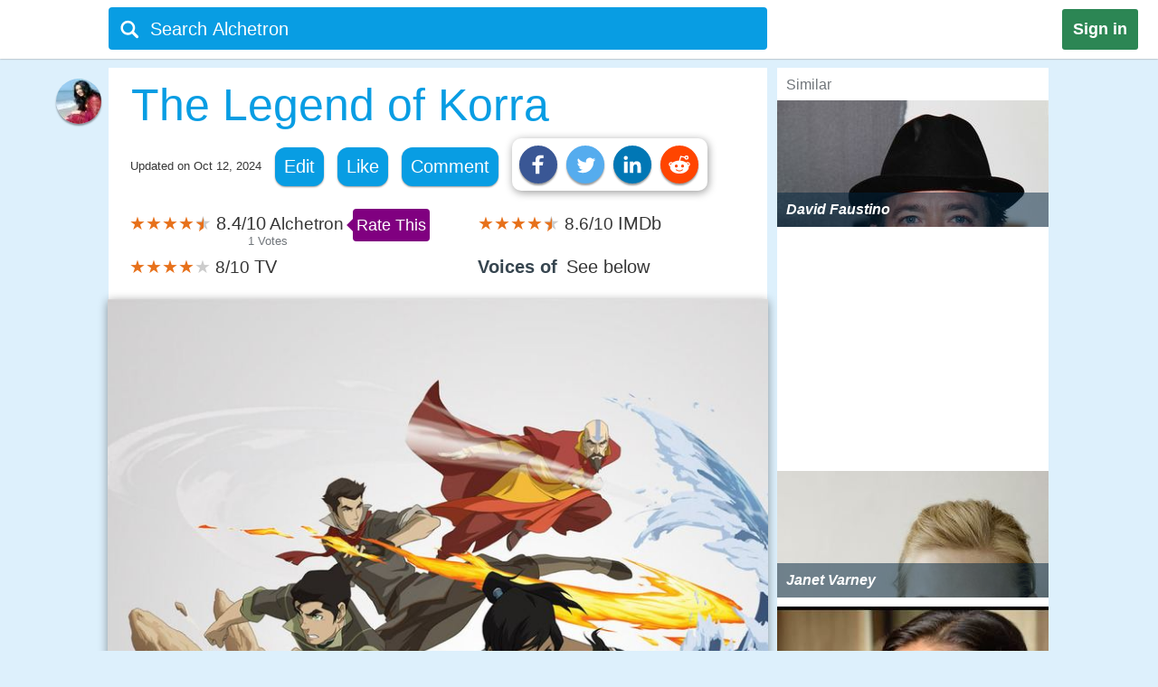

--- FILE ---
content_type: text/html;charset=UTF-8
request_url: https://alchetron.com/The-Legend-of-Korra
body_size: 43809
content:
<!DOCTYPE html><html lang="en-US">
<head><title>The Legend of Korra - Alchetron, The Free Social Encyclopedia</title><meta name="description" content="The Legend of Korra is an American animated television series that aired on the Nickelodeon television network from 2012 to 2014. It was created by Bryan Konietzko and Michael Dante DiMartino as a sequel to Avatar The Last Airbender, which aired from 2005 to 2008. Animated in a style strongly influ" /><meta charset="UTF-8"/><meta name="robots" content="index, follow"><meta name="robots" content="max-snippet:-1"><meta id="alchetronGuestTopicId" name="alchetronGuestTopicId" content="4733221"><meta id="alchetronGuestTopicName" name="alchetronGuestTopicName" content="The-Legend-of-Korra"><meta id="alchetronGuestGender" name="alchetronGuestGender" content="A"><meta id="alchetronSessionGender" name="alchetronSessionGender" content=""><meta id="alchetronTopicShareUrl" name="alchetronTopicShareUrl" content="https://alchetron.com/The-Legend-of-Korra">
<meta name="viewport" content="width=device-width"><meta name="theme-color" content="#089de3"/><meta property="og:locale" content="en_US"/><meta property="og:type" content="article"/><meta property="fb:app_id" content="1419069428341827"/><meta property="og:title" content="The Legend of Korra - Alchetron, The Free Social Encyclopedia"/><meta property="og:description" content="The Legend of Korra is an American animated television series that aired on the Nickelodeon television network from 2012 to 2014. It was created by Bryan Konietzko and Michael Dante DiMartino as a sequel to Avatar The Last Airbender, which aired from 2005 to 2008. Animated in a style strongly influ" /><meta property="og:url" content="https://alchetron.com/The-Legend-of-Korra"/><meta property="og:site_name" content="Alchetron.com"/><meta property="og:image" content="https://alchetron.com/cdn/the-legend-of-korra-f163b7f8-4417-40e2-a8c9-a4eca25ce9f-resize-750.jpeg" /><meta property="article:publisher" content="https://www.facebook.com/alchetron"/><meta property="article:published_time" content="2017-08-18T08:30:48+00:00" /><meta property="article:modified_time" content="2024-10-12T21:39:51+00:00" /><meta property="og:updated_time" content="2024-10-12T21:39:51+00:00" /><meta name="twitter:card" content="summary_large_image"/><meta name="twitter:description" content="The Legend of Korra is an American animated television series that aired on the Nickelodeon television network from 2012 to 2014. It was created by Bryan Konietzko and Michael Dante DiMartino as a sequel to Avatar The Last Airbender, which aired from 2005 to 2008. Animated in a style strongly influ" /><meta name="twitter:title" content="The Legend of Korra - Alchetron, The Free Social Encyclopedia"/><meta name="twitter:site" content="@Alchetron"/><meta name="twitter:url" content="https://alchetron.com/The-Legend-of-Korra"/><meta name="twitter:domain" content="Alchetron.com"/><meta name="twitter:image:src" content="https://alchetron.com/cdn/the-legend-of-korra-f163b7f8-4417-40e2-a8c9-a4eca25ce9f-resize-750.jpeg" /><link rel="canonical" href="https://alchetron.com/The-Legend-of-Korra"/><link rel="shortcut icon" type="image/x-icon" href="/favicon.ico"><link rel="icon" type="image/ico" href="/favicon.ico"/><link rel="apple-touch-icon" sizes="57x57" href="/apple-icon-57x57.png"><link rel="apple-touch-icon" sizes="60x60" href="/apple-icon-60x60.png"><link rel="apple-touch-icon" sizes="72x72" href="/apple-icon-72x72.png"><link rel="apple-touch-icon" sizes="76x76" href="/apple-icon-76x76.png"><link rel="apple-touch-icon" sizes="114x114" href="/apple-icon-114x114.png"><link rel="apple-touch-icon" sizes="120x120" href="/apple-icon-120x120.png"><link rel="apple-touch-icon" sizes="144x144" href="/apple-icon-144x144.png"><link rel="apple-touch-icon" sizes="152x152" href="/apple-icon-152x152.png"><link rel="apple-touch-icon" sizes="180x180" href="/apple-touch-icon.png"><link rel="icon" type="image/png" sizes="32x32" href="/favicon-32x32.png"><link rel="icon" type="image/png" sizes="16x16" href="/favicon-16x16.png"><link rel="manifest" href="/manifest.json"><link rel="mask-icon" href="/safari-pinned-tab.svg" color="#5bbad5">
<script id="topicFilesHeaderScript"></script><style>@media screen and (max-width:1295px){#alchetronTopicFilesLabel{display:none!important}}@media screen and (max-width:1115px){.alchetronProfileCard{display:none}}@media screen and (min-width:0px) and (max-width:959px){#fs-slot-footer-wrapper .fs-close-button{top:-22px !important;}#covidStatsButton{left:auto!important;right:0;}#editingToast{top:1.5em!important;}#editTopicMobileButton{display:table!important;}#topicDescription{padding:0!important;}.tronDialogContentDiv{left:auto!important;margin-left:auto!important;width:99%!important;}.tronDialogInput{width:92%!important;}#tronEditReasonWrapper{width:92%!important;margin-right:auto!important;}#topicDescription{width:auto!important;}#tronReddiShare{display:none!important;}.signin[data-gender-mob-three*="A"]{display:block!important}#menuOtherUserSection #signin{display:none!important}.footerOtherUserElements{display:block;height:40px;width:max-content;font-size:18px;margin-bottom:10px;padding:5px;}.alchetronContentTableClass #topicDescriptionOtherUserViewZone #tronRatingSpanParent div{font-size:13px!important}#starRatingCount{margin-top:-107px!important;margin-right:-5px!important}#spanForRatingCountTen{margin-left:-9px!important}#tronMovieRatingToolTip{position:relative!important}.alchetronContentTableClass #topicDescriptionOtherUserViewZone .ratings-wrapper span{font-size:medium!important}.adslot_1,.gAdOne{display:inline-block;width:100%;min-height:250px;min-width:125px}.tronADTAdSlots,.tronADTBigAdSlots{display:inline-block;width:100%;}.adslot_1m{display:inline-block;width:100%;min-height:250px;min-width:125px}.gAdThreeMobile{line-height:0!important}.adslot_3m,.gAdOneMobile{display:inline-block;width:100%;min-height:250px;min-width:125px}.gAdOne{padding:0}#externalTronImageLink{left:10%}.alchetronMobileSimilarTopics{display:inline}.gAdMTable,.gAdMobileTable{display:table}.adslot_2,.gAdTwo,.adslotright_1,.adslotright_2,.adslot_3d,.adslot_4,.tronNewDeskAds,.tronNewDeskAdsParent,.adslot_4d{display:none}.tronWhatsappIcon{display:block!important}.alchetronShareCard{margin-top:10px!important;margin:10px!important}.menuOtherUserHeaderClass,.alchetronProfileCard,#footerOtherUserElementParent em,.tronGoogleIcon{display:none!important}.menuBarNavigationOtherUser[data-user-gender-check*="A"]{background:#089de3}.footerOtherUserTd{display:block!important}.topicNameParentTdElement{padding-left:5%!important;padding-top:2%}.alchetronContentTableClass .topicDescriptionWordWrap span.topicReferenceUrl{padding:0.5em 0.5em!important;margin-left:5%}.alchetronContentTableClass .topicDescriptionWordWrap .alchetronInfoTable div.topicReferenceUrl{margin-left:auto!important}.alchetronContentTableClass .topicDescriptionWordWrap table.alchetronInfoTable{border-collapse:initial!important}.alchetronContentTableClass .topicDescriptionWordWrap .responsiveTable{display:block!important;min-height:10px!important}.alchetronContentTableClass .topicDescriptionWordWrap .responsiveTableCell{max-width:100%!important}.topicDescriptionWordWrap div.alchetron_container .tronIframe,.topicDescriptionWordWrap #tronRectAd{width:111%!important;max-width:111%!important;position:relative!important;left:-5.5%;}.alchetronContentTableClass .topicDescriptionWordWrap img{max-width:111%!important;left:-5.5%!important}.alchetronContentTableClass .topicDescriptionWordWrap img[width*="600px"],.alchetronContentTableClass .topicDescriptionWordWrap img[width*="100%"]{width:111%}.alchetronContentTableClass .topicDescriptionWordWrap .wikiBioImageParent img{max-width:113.8%!important;left:-6.6%!important}.alchetronContentTableClass .topicDescriptionWordWrap .wikiBioImageParent img[width*="600px"],.alchetronContentTableClass .topicDescriptionWordWrap .wikiBioImageParent img[width*="100%"]{width:113.8%}.alchetronContentTableClass .topicDescriptionWordWrap div.mapIframeDiv{max-width:111%!important;position:relative!important;left:-5.5%;width:111%}.alchetronContentTableClassOtherUserViewZone .alchetronContentTableClass #topicDescriptionOtherUserViewZone table.gAdTable,.alchetronContentTableClassOtherUserViewZone .alchetronContentTableClass #topicDescriptionOtherUserViewZone table.gAdMobileTable{width:100%!important;max-width:100%!important;left:0!important}#tronMainParentTdWrapper{flex-direction:column!Important;}#alchetronRightSideDataSection{margin-left:0!important;width:100%!important}.rightSideSimilarAlchetronTopicName{font-size:large!important;}.similarTopicsStickyDivs{width:100%!important}#leftAccordionSection,.alchetronDisplayNoneForMobile,.topicFilesCircleParentTableClass,#tronInternalButtons,#isMobileCheck{display:none}#alchetronFreeStarVideoAdContainer{min-height:250px!important;}#topicUpdatedDate{padding:0px 0px 1% 2%!important;float:none!important;text-align:left;}.alchetronContentTableClass,#menuOtherUserSection .alchetronContentTableClass,.classHolder,#dataViewZone{width:100%!important;left:0;right:0;margin:auto}#topicDescriptionOtherUserViewZone{width:92%!important;left:0;right:0;margin:auto}.alchetronTopicName,.topicNameParentTdElement{width:95%!important}#alchetronMenuIconSection{padding-right:8px;padding-top:6px!important}.alchetronTopicFilesImagesClass{max-width:100%!important}.topicsFilesWordWrap{width:100%!important;word-break:break-all}.alchetronContentTableClass .alchetronTopicName{font-size:xx-large!important;word-break:break-word;overflow-wrap:break-word}.alchetronTopicName{display:inline;font-weight:normal;font-size:18px;width:33em;word-wrap:break-word;overflow:hidden}.alchetronContentTableClassOtherUserViewZone .alchetronContentTableClass #topicDescriptionOtherUserViewZone,.alchetronContentTableClass #topicDescriptionOtherUserViewZone p,.alchetronContentTableClass #topicDescriptionOtherUserViewZone span,.alchetronContentTableClass #topicDescriptionOtherUserViewZone font,.alchetronContentTableClass #topicDescriptionOtherUserViewZone ul,.alchetronContentTableClass #topicDescriptionOtherUserViewZone li,.alchetronContentTableClass #topicDescriptionOtherUserViewZone strong,.alchetronContentTableClass #topicDescriptionOtherUserViewZone div{word-break:break-word;overflow-wrap:break-word;font-size:large!important}.alchetronContentTableClass #topicDescriptionOtherUserViewZone table{width:100%!important}.alchetronContentTableClass #topicDescriptionOtherUserViewZone a,.alchetronContentTableClass #topicDescriptionOtherUserViewZone .wikiImageTitle{word-break:break-all;font-size:large!important}.alchetronContentTableClass #topicDescriptionOtherUserViewZone .alchetronTopicHeaderClass{word-break:break-word;overflow-wrap:break-word;font-size:x-large!important}.topBottomLinesAddSuggestion{padding-top:0!important;padding-bottom:14px!important}#menuOtherUserSection[data-user-gender-main-one*="A"]{height:50px!important}#messagesBlock{padding-left:4px;}#friendRequestsBlock{padding-left:1px!important;width:0!important;padding-right:0!important}.power{margin-left:1em!important}#logoutButton{padding-right:4px!important;padding-top:2px}.searchIconTopMargin{top:15px!important}#userNameBlock,#home,.dividerLikeComment,.GapBetweenIcons,#alchetronTopicFilesLabel{display:none}.commentShareGap{width:78px!important}.GapBetweenLikeComment{width:46px!important}.searchIconTopMarginLogIn{margin-top:-10px!important;margin-left:-4px!important}#tronMainParentTdWrapper{padding-top:50px!important}#notificationsBlock{padding-top:2px!important}#menuOtherUserSection{height:62px!important;box-shadow:0 0 1px #aaa!important}#menuMainTable{height:50px!important}.suggestionDiv{width:100%!important;width:673px;display:none;top:57px;position:absolute;text-align:left;z-index:15000;top:46px!important}.alchetronShareCardInTopicCard{z-index:99999;position:relative;display:none;padding:10px 10px 10px 19px!important;background:#fff!important;box-shadow:1px 2px 10px rgba(0,0,0,0.4)!important;float:left;border-radius:10px;margin-top:-10px;margin-left:-250px}.likeCommentTableInTopicFiles{margin-left:auto;margin-right:auto;float:none!important;width:100%}.TopicCardsForTopicFile{margin-left:0!important;max-width:100%;border:1px solid #ebebeb}.cardImages{max-width:100%;height:175px;overflow:hidden;box-shadow:0 1px 5px rgba(0,0,0,0.4);position:relative}.searchBoxForLoggedIn{width:95%!important;margin-top:0px!important;height:46px!important;border-radius:3px!important;margin-left:9px!important;position:relative}.searchBar[data-user-gender-main-one*="A"]{width:100%!important;margin-left:40px!important;height:50px!important;margin-top:-4px!important}.searchIconTopMarginLogIn[data-user-gender-main-one*="A"]{margin-top:-10px!important;}.searchBar{width:85%!important;margin-left:33px!important;height:47px!important;margin-top:0!important;background:transparent!important}#searchbarforLoggedIn{margin-left:15px!important}}@media screen and (min-width:960px){.gAdMainParent{height:250px;}.gAdThreeDesktop{height:250px;}#footerWrapper{width:728px;}#tronMainParentTdWrapper{padding-top:85px;}#tronMovieRatingToolTip{position:absolute!important}#externalTronImageLink{left:38%}.adslot_1,.gAdOne{display:inline-block;width:300px;min-height:250px;min-width:125px}.topicDescriptionWordWrap .tronADTAdSlots,.topicDescriptionWordWrap .tronADTBigAdSlots,.topicDescriptionWordWrap #tronRectAd{display:inline-block;width:106%!important;max-width:106%!important;margin-left:auto!important;margin-right:auto!important;position:relative!important;left:-3%;padding-top:10px;}.adslot_2,.gAdTwo{display:inline-block;width:300px;min-height:250px;min-width:125px}.gAdTwo{margin-left:35px!important}.adslotright_1{display:inline-block;width:300px;height:250px;min-width:125px}.adslotright_2{display:inline-block;width:300px;height:250px;min-width:125px}.adslot_3d{display:inline-block;width:300px;height:250px;min-width:125px}.adslot_4d{display:inline-block;width:300px;min-width:125px}.adslot_4{display:block;height:280px}.gAdMTable,.gAdMobileTable,.gAdThreeMobile,.gAdOneMobile,.adslot_3m,.adslot_1m,.alchetronMobileSimilarTopics{display:none}.lockScreenForTopicFiles{display:none!important}#fs-slot-footer-wrapper{display:flex;justify-content:center;}#fs-slot-footer-wrapper .fs-close-button{margin-top:-30px;}}@media screen and (min-width:10px) and (max-width:260px){.signin{float:left!important}#tronMovieRatingToolTip{display:block;width:88px;margin-left:5px!important}#externalTronImageLink{left:0}.playerScoreCardFirstSection{display:none}.playerScoreCard td{display:block!important}table tbody td[data-card-header-name]:before{content:attr(data-card-header-name);display:inline-block;width:5%;min-width:40px}.alchetronContentTableClassOtherUserViewZone .alchetronContentTableClass .topicDescriptionWordWrap .alchetron_container .tronIframe{height:auto!important}.alchetronContentTableClassOtherUserViewZone .alchetronContentTableClass .topicDescriptionWordWrap .mapIframeDiv iframe{height:420px!important;margin-top:-28%!important}.alchetronContentTableClassOtherUserViewZone .alchetronContentTableClass .topicDescriptionWordWrap .mapIframeDiv{height:240px!important}#userNameBlock{display:none!important}}@media screen and (min-width:261px) and (max-width:320px){#alchetronShareCard{margin-left:0px!important;margin-right:0px!important;}#tronMovieRatingToolTip{display:block;width:88px;margin-left:5px!important}#externalTronImageLink{left:0}.playerScoreCardFirstSection{display:none}.playerScoreCard td{display:block!important}.playerScoreCard tr{float:left!important;width:50%;padding-bottom:3%}table tbody td[data-card-header-name]:before{content:attr(data-card-header-name);display:inline-block;width:5%;min-width:40px}.alchetronContentTableClassOtherUserViewZone .alchetronContentTableClass .topicDescriptionWordWrap .alchetron_container .tronIframe{height:200px!important}.alchetronContentTableClassOtherUserViewZone .alchetronContentTableClass .topicDescriptionWordWrap .mapIframeDiv iframe{height:420px!important;margin-top:-26%!important}.alchetronContentTableClassOtherUserViewZone .alchetronContentTableClass .topicDescriptionWordWrap .mapIframeDiv{height:240px!important}}@media screen and (min-width:321px) and (max-width:399px){#vliTopMobCloseIcon{right:6%!important}#tronMovieRatingToolTip{display:block;width:88px;margin-left:5px!important}.playerScoreCardFirstSection{display:none}.playerScoreCard td{display:block!important}.playerScoreCard tr{float:left!important;width:50%;padding-bottom:3%}table tbody td[data-card-header-name]:before{content:attr(data-card-header-name);display:inline-block;width:5%;min-width:40px}.alchetronContentTableClassOtherUserViewZone .alchetronContentTableClass .topicDescriptionWordWrap .alchetron_container iframe,.alchetronContentTableClass .topicDescriptionWordWrap div.alchetron_container .tronIframe{height:220px!important}.alchetronContentTableClassOtherUserViewZone .alchetronContentTableClass .topicDescriptionWordWrap .mapIframeDiv iframe{height:460px!important;margin-top:-25%!important}.alchetronContentTableClassOtherUserViewZone .alchetronContentTableClass .topicDescriptionWordWrap .mapIframeDiv{height:240px!important}}@media screen and (min-width:400px) and (max-width:959px){#vliTopMobCloseIcon{right:12%!important}#similarTopicsSticky .rightSideSimilarAlchetronTopicImageContainer,#similarTopicsSticky .rightSideSimilarAlchetronTopicImage{height:240px!important}.alchetronContentTableClassOtherUserViewZone .alchetronContentTableClass .topicDescriptionWordWrap .alchetron_container .tronIframe{height:320px!important}.alchetronContentTableClassOtherUserViewZone .alchetronContentTableClass .topicDescriptionWordWrap .mapIframeDiv iframe{height:560px!important;margin-top:-25%!important}.alchetronContentTableClassOtherUserViewZone .alchetronContentTableClass .topicDescriptionWordWrap .mapIframeDiv{height:320px!important}}.topicDescriptionWordWrap table,.topicDescriptionWordWrap tr,.topicDescriptionWordWrap td,.topicDescriptionWordWrap th,.topicDescriptionWordWrap ul,.topicDescriptionWordWrap li,.topicDescriptionWordWrap b,.topicDescriptionWordWrap a{max-width:100%!important;margin-left:auto!important;margin-right:auto!important}.topicDescriptionWordWrap *{-webkit-box-sizing:border-box!important;-moz-box-sizing:border-box!important;box-sizing:border-box!important}.topicDescriptionWordWrap *,#topicDescription *,.editableDiv *{background-color:transparent!important;font-family:"Calibri",Arial!important;max-width:100%!important;text-decoration:none!important;text-shadow:none!important;letter-spacing:normal!important}#tableForAddCards *{max-width:100%!important}.topicDescriptionWordWrap h1 span,.topicDescriptionWordWrap h2 span,.topicDescriptionWordWrap h2,.topicDescriptionWordWrap h3 span,#topicDescription h1 span,#topicDescription h2 span,#topicDescription h2,#topicDescription h3{COLOR:#363636!important;font-size:x-large!important;line-height:normal!important}.topicDescriptionWordWrap b,#topicDescription b{COLOR:#565656!important}.topicDescriptionWordWrap font,.topicDescriptionWordWrap p,.topicDescriptionWordWrap span,.topicDescriptionWordWrap div,.topicDescriptionWordWrap ul,.topicDescriptionWordWrap li,.topicDescriptionWordWrap strong,#topicDescription font,#topicDescription p,#topicDescription span,#topicDescription div,#topicDescription ul,#topicDescription li,#topicDescription strong{color:#363636!important;font-size:106%!important;position:static;line-height:1.58}html{height:100%;overflow-y:scroll;overflow-x:hidden}a{outline:0;text-decoration:none}img{border-style:none}.topicDescriptionWordWrap img,#topicDescription img,.editableDiv img{box-shadow:0px 2px 10px rgba(0,0,0,0.4);border-style:none!important;display:block!important;height:auto!important;max-width:106%!important;margin-left:auto!important;margin-right:auto!important;position:relative!important;left:-3%}body{font:72.5% "Trebuchet MS",sans-serif;margin:0;padding:0;overflow:hidden;background:#ddf0fc}#alchetronRightSideDataSection{width:300px;background:#fff;float:right;margin-left:11px;}.backgroundColor{background:#c8c9c9}.topicDescriptionWordWrap br{content:" ";display:block;margin:0.3em}@media screen and (-webkit-min-device-pixel-ratio:0){.topicDescriptionWordWrap br{content:" ";display:block;margin:0.9em}}.topicDescriptionWordWrap{width:43em;word-wrap:break-word;word-break:break-word;overflow-wrap:break-word;}#topicDescriptionOtherUserViewZone{text-align:left;margin:0 auto;}.topicDescriptionWordWrap .starRating{display:inline-block!important}.topicDescriptionWordWrap .starRating span.ratingStars{margin:0 0!important;padding:0 0!important;}.topicDescriptionWordWrap .starRating .enableStar::before{content:"\2605"!important;text-align:center!important;color:#e7711b!important}.topicDescriptionWordWrap .starRating .disableStar::before{content:"\2605"!important;text-align:center!important;color:#ccc!important}.topicDescriptionWordWrap .rightHalfStar{color:#ccc!important;position:relative!important}.topicDescriptionWordWrap .leftHalfStar{position:absolute!important;text-align:center!important;width:50%!important;color:#e7711b!important;overflow:hidden!important}.topicDescriptionWordWrap .starRating .rightHalfStar .rightHalfStarContent::before{content:"\2605"!important;text-align:center!important;color:#ccc!important}.topicDescriptionWordWrap .starRating .leftHalfStar .leftHalfStarContent::before{content:"\2605"!important;text-align:center!important;color:#e7711b!important}.topicDescriptionWordWrap pre{white-space:pre-wrap!important;white-space:-moz-pre-wrap!important;white-space:-pre-wrap!important;white-space:-o-pre-wrap!important;word-wrap:break-word!important}div.alchetron_container .tronIframe{cursor:pointer;width:106%!important;height:390px!important;max-width:106%!important;position:relative!important;left:-3%;border:none}.topicDescriptionWordWrap img[width*="600px"],.topicDescriptionWordWrap img[width*="100%"]{width:106%}.topicDescriptionWordWrap .wikiBioImageParent img{max-width:106.1%!important;left:-3%!important}.topicDescriptionWordWrap .wikiBioImageParent img[width*="600px"],.topicDescriptionWordWrap .wikiBioImageParent img[width*="100%"]{width:106.1%}.topicDescriptionWordWrap div.mapIframeDiv{max-width:106%!important;position:relative!important;left:-3%;box-shadow:0px 2px 10px rgba(0,0,0,0.4)}.topicDescriptionWordWrap table.gAdTable{width:105.1%!important;max-width:105.1%!important}.rightSideSimilarAlchetronTopicImageContainer{display:block;-webkit-tap-highlight-color:rgba(0,0,0,0);width:100%;height:140px;position:relative!important;overflow:hidden;background:rgba(0,36,63,0.3) no-repeat 0!important;background-size:cover}.rightSideSimilarAlchetronTopicImage{transition:all 0.3s;display:block;width:100%!important;background-size:cover;background-repeat:no-repeat;height:150px}.rightSideSimilarAlchetronTopicName{display:block;font-weight:bold;text-align:left;word-break:break-word!important;position:absolute!important;bottom:0;font-size:medium;color:#fff!important;padding:10px!important;width:100%;background:rgba(00,36,63,0.5)!important}.rightSideSimilarAlchetronTopicImageContainer:hover .rightSideSimilarAlchetronTopicImage{transform:scale(1.1)}.rightSideSimilarAlchetronTopicGap{height:5px}.blackNormal{font-family:"Calibri",Arial;color:#363636;font-size:16px;font-weight:normal;text-decoration:none}.fixedElement{position:fixed;top:0;z-index:900}ul{list-style:none;padding:0;margin:0}ul li{display:inline;float:right}ul li a{text-decoration:none;display:block}.wikiFlagImage{-webkit-box-shadow:0 0 1px #70757a;box-shadow:0 0 1px #70757a}.countrySimilarNames,.displayNoneClass{display:none!important}#topicDescriptionOtherUserViewZone .creativeCommonsLink{padding-top:10px;color:#70757a!important;}.creativeCommonsLink a{color:#70757a}.topicDescriptionWordWrap .responsiveTableCell{max-width:280px!important}.mapDivNoScroll{cursor:pointer}.mapDivNoScroll iframe{pointer-events:none}.topicDescriptionWordWrap .wikiImageTitle{display:table;margin:0 auto;color:#70757a!important}.mapIframeDiv{width:106%;overflow:hidden;height:400px}.topicDescriptionWordWrap .mapIframeDiv iframe{border:0;margin-top:-18%!important;width:100%!important;height:650px!important}.topicDescriptionWordWrap .alchetronTopicHeaderClass,#topicDescription .alchetronTopicHeaderClass{font-size:28px!important;font-weight:normal!important}.topicDescriptionWordWrap .alchetronTopicHeaderClass::before{content:" ";display:block;padding-top:80px;margin-top:-80px}.alchetronTopicFilesImagesClass{border-style:none;display:block;max-width:580px;height:auto;margin-left:auto;margin-right:auto}.siteText{font:700 15px Calibri,Arial;COLOR:#565656;text-decoration:none}.alchetronBox,.lockScreenForTopicFiles{display:none;position:fixed;z-index:9999999999;width:100%;height:100%;text-align:center;top:0;bottom:0;left:0;right:0;margin:auto;background:rgba(0,0,0,0.85);cursor:url('/images/close_icon.png'),auto!important}.alchetronBox #alchetronVideo{width:80%;height:80%;margin-top:6%}.placeholder{color:#70757a}@-moz-document url-prefix(){.alchetronInfoTable img{width:106%!important;max-width:-moz-max-content!important}.topicDescriptionWordWrap br{content:" ";display:block;margin:0.4em}#tronInternalButtons{font-size:17px;}}#searchQuery:focus{outline:0}.notificationBadge{background:rgba(212,19,13,1);position:absolute;text-align:center;padding-left:4px;padding-right:4px;border-radius:5px}.notificationBadge[data-menu-msg-notification-count*="0"]{background:transparent}.notificationBadge[data-menu-msg-notification-count*="0"] .notificationCount{color:transparent}.notificationCount,.friendRequestCount{color:#fff;padding-left:2px;padding-right:2px;font-size:12px}table{border-spacing:0;border-collapse:collapse}td{padding:0}.smileyContainer{border-spacing:7px;border-collapse:separate!important}.smileyContainer td{padding:2px 2px!important}.alchetronInfoTable .wikiBioImageParent td,.alchetronInfoTable .wikiMoviePosterClass td{padding:0px!important}.guestMenuViewTable td,.playerScoreCard td,.alchetronInfoTable tr:first-child td,.alchetronInfoTable tr:last-child td{padding:3px 3px!important}.similarTopicsStickyDivs{width:300px;background:#fff;height:100%}.rateDataIconZone,.topicsImagesWordWrap{padding:10px}#topicOtherUserCompleteDescriptionForEdit a{color:#104D98!important;cursor:pointer}#topicOtherUserCompleteDescriptionForEdit a:hover{color:#551A8B!important;cursor:pointer;border-bottom:3px solid #551A8B}#topicDescription .alchetronCloseIconWrap{position:relative!important;display:inline-block}#topicOtherUserCompleteDescriptionForEdit #topicDescription .alchetronCloseIconWrap .closeIconButton{position:absolute!important;top:8px;right:8px;z-index:90;background:#fff!important;padding:5px;color:red!important;cursor:pointer;opacity:0.8;text-align:center;font-size:23px!important;line-height:12px!important;border-radius:100%}#topicOtherUserCompleteDescriptionForEdit #topicDescription .alchetronCloseIconWrap:hover .closeIconButton{opacity:1!important}.menuBarNavigationOtherUser{width:1040px!important;left:0;right:0;margin-left:auto;margin-right:auto}.alchetronProfileCard:hover div{display:block!important}.alchetronShareCard{z-index:9;padding:8px!important;background:#fff!important;box-shadow:1px 2px 10px rgba(0,0,0,0.4)!important;float:left;border-radius:10px;margin-top:-10px}.tronSocialShareIcon{display:block;width:30px;height:30px;fill:#fff;border-radius:100%;box-shadow:0px 2px 2px rgba(0,0,0,0.4);float:left;margin-right:10px;cursor:pointer}.alchetronProfileCard:hover{z-index:9;text-decoration:none!important;display:block!important;padding:10px 10px!important;background:#fff!important;box-shadow:0 2px 5px rgba(0,0,0,0.4)!important}.alchetronMenuOtherUserParentBackground{background:transparent}.guestUserMenuNote[data-theme-text-color-msg*="#004276"]{color:#fff!important}#alchetronMenuIconSection[data-user-gender-five*="A"],#alchetronSearchSection[data-user-gender-four*="A"],.searchHolderParentTd[data-user-gender-two*="A"],.searchParentTd[data-user-gender-three*="A"]{display:none}#registeredUser{display:table-row}.signUpButtonColorTopicFilesGuest{color:#fff}.topicsFilesWordWrap{padding:10px}#guestUserTopicFilesMenu[data-user-gender-main-two*="A"]{display:table-row}.guestUserTopicMenuText[data-user-gender-main-two*="A"]{display:block}.tronStarRatingClass{border:0;float:left;display:block!important;background:#fff!important;box-shadow:0 2px 10px rgba(0,0,0,0.4)!important;position:absolute!important;margin-top:-30px;z-index:999}.tronStarRatingClass>input{display:none}.tronStarRatingClass>label:before{margin:3px;font:1.10em FontAwesome;display:block!important;content:'\2605'}#tronStarRatingCard{display:none;z-index:9999}.alchetronContentTableClass #topicDescriptionOtherUserViewZone #tronRatingSpanParent{font-size:13px!important;margin-top:26px;position:absolute!important;margin-left:-20px;display:inline-block;color:#70757a!important}#tronRatingSpanParent div{display:inline-block;font-size:13px!important;color:#70757a!important}#starCountRating span{line-height:1!important}#ratingCountOutOfFive{background:#fefefe!important;box-shadow:0 2px 10px rgba(0,0,0,0.4);margin-top:-25px;position:absolute!important;cursor:default;padding:10px 10px!important;line-height:1;display:none;z-index:9999}#divForRatingCountTen{margin-bottom:-5px;margin-top:-8px;margin-left:-7px}.tronStarRatingClass>label{color:#ddd;float:right}.tronStarRatingClass>input:checked ~ label,.tronStarRatingClass:not(:checked)>label:hover,.tronStarRatingClass:not(:checked)>label:hover ~ label{color:#e7711b}.tronStarRatingClass>input:checked + label:hover,.tronStarRatingClass>input:checked ~ label:hover,.tronStarRatingClass>label:hover ~ input:checked ~ label,.tronStarRatingClass>input:checked ~ label:hover ~ label{color:#ed9250}.alchetronMovieRating{-webkit-tap-highlight-color:rgba(0,0,0,0);cursor:pointer}#topicDescriptionOtherUserViewZone #tronRatingSpanParent:hover{color:#40bbe1!important;border-bottom:3px solid #40bbe1;cursor:pointer}#tronRatingSpanParent:hover div{color:#40bbe1!important}#tronMovieRatingToolTip{border-radius:4px;-moz-border-radius:4px;-webkit-border-radius:4px;color:#FFF!important;font-size:large!important;padding:4px 4px!important;margin-left:10px;background:#800080!important;text-decoration:none;cursor:pointer}#tronMovieRatingToolTip:before{text-align:center;content:' ';position:absolute;top:50%;left:-15px;width:0;height:0;margin-top:-8px;border:8px solid transparent;border-right-color:#800080}.ratings-wrapper span{font-size:12px!important}.tronRatingBar{background:#089de3!important;height:5px!important;margin:0 3px 1px 8px!important;width:100%;display:inline-block!important}.signin[data-user-gender-main-three*="A"]{display:block!important}input[id=searchbarForLoggedIn]:focus{color:#fff!important}.likeCommentTableInTopicFiles{padding:1px;float:left}.shadowOnSuggestion{border:none;border:1px solid #ccc!important;border-top-color:#d9d9d9!important;box-shadow:0 2px 4px rgba(0,0,0,0.2)!important;cursor:default}.backgroundOfSearchText{background:#fff}.listStyleOfSearch{list-style:none;margin:0;padding:0}.searchSuggestionTextStyle{font:18px arial,sans-serif;line-height:1.5em!important;overflow:hidden;padding:10px;cursor:pointer}.searchBoxForLoggedIn{width:728px;height:47px;background:#089de3!important;border-radius:4px;margin-top:6px;display:block}.searchBar{margin-top:3px;color:#fff;margin-left:6%;height:40px;width:657px;border:0;outline:0;font:20px arial,sans-serif;background:#089de3}.TopicCardsForTopicFile{max-width:670px;border:1px solid #ebebeb}.cardImages{max-width:670px;height:175px;overflow:hidden;box-shadow:0px 1px 5px rgba(0,0,0,0.4);position:relative}#friendRequestsBlock{padding-left:10px}.signin{background:#2C8654;font:800 18px arial,sans-serif;text-align:center;padding:12px;color:#fff;border-radius:3px;float:right;margin:10px 22px 10px 10px;cursor:pointer}.footerParentWrapperClass{width:1040px;margin-left:auto;margin-right:auto}#tellDialogBoxZone td{padding:2px}.ui-dialog-title{color:#fff!important}#registeredUserMenu[data-user-gender-main-one*="A"],#tronMovieRatingAverageValue,.otherUserTopicFilesDeleteIcon,#removedEle,#removedDataEle{display:none}#pagecontent .topicDescriptionWordWrap .topicStatHeader,#pagecontent #topicDescription .topicStatHeader{font-weight:bold!important;color:#36454F!important;display:inline;}.topicDescriptionWordWrap span.topicReferenceUrl,.topicDescriptionWordWrap div.topicReferenceUrl,.alchetronUserTools{cursor:pointer;border-radius:12px;-moz-border-radius:12px;-webkit-border-radius:12px;display:block;padding:0.5em;background:#089de3!important;float:left;margin-right:15px !important;margin-bottom:10px !important;color:#ffffff!important;box-shadow:0px 1px 2px rgba(0,0,0,0.4);}.guestUserMenuNote{color:#089de3;}::-webkit-input-placeholder{color:#ffffff!important;font-size:20px;}:-ms-input-placeholder{color:#ffffff!important;font-size:20px;}::-moz-placeholder{color:#ffffff!important;font-size:20px;opacity:1;}:-moz-placeholder{color:#ffffff!important;font-size:20px;opacity:1;}#contentsOfTopicFile,#tableForAddCards{width:728px;padding-bottom:8px;background:#ffffff;}.tronIframe div{background-size:cover;-moz-background-size:cover;-webkit-background-size:cover;background-position:center;background-repeat:no-repeat;width:100%;height:100%;position:absolute}#tronListClass li,#tronListClass a{float:left;margin-left:10px!important;height:35px;line-height:35px;position:relative !important;margin-bottom:8px;list-style:none;font-size:18px!important}#topicOtherUserCompleteDescriptionForEdit #tronListClass a{float:left;padding:0 20px 0 12px;background:#8a2be2!important;color:#fff !important;text-decoration:none;-moz-border-radius-bottomright:4px;-webkit-border-bottom-right-radius:4px;border-bottom-right-radius:4px;-moz-border-radius-topright:4px;-webkit-border-top-right-radius:4px;border-top-right-radius:4px;box-shadow:0px 1px 2px rgba(0,0,0,0.4);}#tronListClass a:before{content:"";float:left;position:absolute;top:0;left:-12px;width:0;height:0;border-color:transparent #8a2be2 transparent transparent;border-style:solid;border-width:18px 12px 18px 0;}#tronListClass a:after{content:"";position:absolute;top:15px;left:0;float:left;width:6px;height:6px;-moz-border-radius:2px;-webkit-border-radius:2px;border-radius:2px;background:#fff;-moz-box-shadow:0px 1px 2px rgba(0,0,0,0.4);-webkit-box-shadow:0px 1px 2px rgba(0,0,0,0.4);box-shadow:0px 1px 2px rgba(0,0,0,0.4);}#topicOtherUserCompleteDescriptionForEdit #tronListClass a:hover{background:#6d16bb !important;border-bottom:3px solid transparent}#tronListClass a:hover:before{border-color:transparent #6d16bb transparent transparent !important}#tronListClass:after{content:"";clear:both;display:table;margin-bottom:15px}#topicUpdatedDate{float:left;color:#363636;padding:13px 15px 0px 2px;font-size:small;}#tronWikiArticleLink{float:left;padding:0.5em 0.5em 0.5em 0;color:#70757a !important;}.tronLoadingSpin{margin:10% auto;width:80px;height:80px;padding-bottom:1000px;}.alchetronContentTableClassOtherUserViewZone .tronLoadingSpin p{box-sizing:border-box!important; display:block;position:absolute!important;width:64px;height:64px;margin:4px;border:4px solid #089de3;border-radius:50%; animation:loadingSpinAnimation 1.2s cubic-bezier(0.5,0,0.5,1) infinite;border-color:#089de3 transparent transparent transparent; max-width:none!important;}.tronLoadingSpin p:nth-child(1){animation-delay:-0.45s;}.tronLoadingSpin p:nth-child(2){animation-delay:-0.3s;}.tronLoadingSpin p:nth-child(3){animation-delay:-0.15s;}@keyframes loadingSpinAnimation{0%{transform:rotate(0deg);}100%{transform:rotate(360deg);}}#topicDescription{border:none;padding:15px;}.plusIcon{font-size:28px!important;font-weight:bolder!important;}#topicDescriptionOtherUserViewZone .alchetronInfoTable{border-spacing:0;padding:0;border:none;width:100%;}#topicDescription .alchetronInfoTable div{line-height:2.5!important;}#topicOtherUserCompleteDescriptionForEdit #topicDescription img,#topicOtherUserCompleteDescriptionForEdit #topicDescription iframe{max-width:100%!important;left:0!important;cursor:default!important;}#topicOtherUserCompleteDescriptionForEdit #topicDescription iframe{width:592px!important;}#topicDescription .starRating{display:none}.pencilForEditButton{display:block;position:absolute;width:0.28em;height:0.9em;margin-left:1em;margin-top:1em;transform:rotate(45deg);font-size:0.8em;background:#089de3}.pencilForEditButton:before{content:"";position:absolute;top:-0.55em;left:0;width:0.28em;height:0.4em;border-radius:0.1em;background:#089de3}#editingToast{top:6.4em;}.topicDescriptionWordWrap .closeIconButton{display:none;}#alchetronFreeStarVideoAdContainer{margin-bottom:1em;min-height:310px;}#alchetronADTVideoAdContainer{margin-bottom:1em;}#qc-ccpa-page-footer-id a{color:#fff!important;cursor:pointer;border-bottom:3px solid #fff}#qc-ccpa-page-footer-id{padding:0px 80px 48px 15px;color:#fff;line-height:1.5;font-size:15px;display:none;}#tronFactsSection{list-style:outside;padding:0 20px;}#tronFactsSection li{display:list-item;float:none;padding-bottom:8px;}#tronFilmographySection{white-space:pre-wrap;}#tronFilmographySection div{padding-bottom:8px;}#tronFilmographySection .filmoYearSection,#tronFilmographySection .filmoTitleSection{display:table-cell;}#tronFilmographySection .filmoYearSection{width:60px;}#tronFilmographySection .filmoRow{padding:10px 0;}#tronFilmographySection .filmoHead{font-size:20px!important;padding:20px 0;}#tronFilmographySection .filmoCharacter{display:inline!important}#tronFilmographySection .filmoRow .filmoEpisodes{font-size:18px!important}.textCenter{text-align:center;}.alignTop{vertical-align:top;}.alignMid{vertical-align:middle;}.textLeft{text-align:left;}.tronInfoTableTdGap{width:5%;}#tronSitemapFooterLink{padding:10px 0px;}.tronRatingTagDivEleClass{display:inline-block;}.tronImgWrapper{margin:0px;}#topicDescriptionOtherUserViewZone .alchetronInfoTable  .tableCellDiv{display:inline}#fs-slot-footer-wrapper .fs-close-button{transition:none !important;}#fs-slot-footer-wrapper{padding-right:0!important;}.trv-player-container{margin:0 0 16px 0}</style>
<style>body{--fsAddBuffer:0px;}[id='alchetron-com_incontent_reusable_mpu']{display:flex;align-items:center;justify-content:center;flex-direction:column;min-height:calc(var(--height) + var(--fsAddBuffer));height:calc(var(--height) + var(--fsAddBuffer));width:100%;} [id='alchetron-com_incontent_reusable_mpu']{--height:280px;}@media only screen and (min-width: 768px){[id='alchetron-com_incontent_reusable_mpu']{--height:250px;}}</style><script id="topicFilesHeaderCommonInlineScript">window.T=function(id,el,sw){if(typeof el==='undefined'){el=document;}if(typeof sw==='undefined'){sw="0";}if(id.indexOf('#')!=-1&&sw=="0"){return document.getElementById(id.replace('#',''));}else{return el.querySelectorAll(id);}};function getStyleWithPureJs(oElm, strCssRule){var strValue="";if(document.defaultView&&document.defaultView.getComputedStyle){strValue=document.defaultView.getComputedStyle(oElm, "").getPropertyValue(strCssRule);}else if(oElm.currentStyle){strCssRule=strCssRule.replace(/\-(\w)/g,function(strMatch, p1){return p1.toUpperCase();});strValue=oElm.currentStyle[strCssRule];}return strValue;}var isBot="";var a=navigator.userAgent.toLowerCase();if(a.indexOf("bot")==-1&&a.indexOf("slurp")==-1&&a.indexOf("spider")==-1&&a.indexOf("google-read-aloud")==-1&&a.indexOf("googleother")==-1&&a.indexOf("google-inspectiontool")==-1&&a.indexOf("crawl")==-1&&a.indexOf("archiver")==-1&&a.indexOf("facebook")==-1&&a.indexOf("mediapartners-google")==-1&&a.indexOf("google web preview")==-1&&a.indexOf(".com")==-1){isBot="N";}</script><script data-cfasync="false">var dAI=0;var freestar = freestar || {};freestar.queue = freestar.queue || [];freestar.config = freestar.config || {};freestar.config.enabled_slots = [];freestar.initCallback = function (){(freestar.config.enabled_slots.length === 0) ? freestar.initCallbackCalled = false : freestar.newAdSlots(freestar.config.enabled_slots)};function dA(){if(dAI==0){dAI++;const preconnectLinks=["https://d.pub.network/","https://c.amazon-adsystem.com", "https://s.amazon-adsystem.com","https://cdn.confiant-integrations.net"]; preconnectLinks.forEach(href => {const link=document.createElement("link");link.rel="preconnect";link.href=href;link.crossOrigin="anonymous";document.head.appendChild(link);});var gptST=document.createElement('script');gptST.src="https://securepubads.g.doubleclick.net/tag/js/gpt.js?network-code=15184186";document.head.appendChild(gptST);gptST.onload=function(){ var stOne=document.createElement('script');stOne.src="https://a.pub.network/alchetron-com/pubfig.min.js";document.head.appendChild(stOne);stOne.onload=function(){var adTagsOne=T('.tronFreeStarAdSlots');for(var i=0;i<adTagsOne.length;i++){var adSlotIdsOne=adTagsOne[i].getAttribute('id');try{freestar.config.enabled_slots.push({placementName:"alchetron-com_incontent_reusable_mpu", slotId:adSlotIdsOne});}catch(e){}}; var adTags=T('.tronNewDeskAds');if(getStyleWithPureJs(T("#isMobileCheck"),"display")=="none"){adTags=T('.tronNewMobAds');}for(var i=0;i<adTags.length;i++){var adSlotIds=adTags[i].getAttribute('id');try{freestar.newAdSlots([{placementName:"alchetron-com_incontent_reusable_mpu",slotId:adSlotIds}]);}catch(e){}}}}}}if(isBot=="N"){if(!document.getElementById("topicFilesHeaderScript")){var stTwo=document.createElement('script');stTwo.src="/scripts/site/redsigma.min.topicFilesWelcomePageOtherUserInlineScript_16.js";document.head.appendChild(stTwo);stTwo.onload=function(){var userInteracted=false;var firstUserAction=function(event){if(!userInteracted){userInteracted=true;setTimeout(function(){dA();}, 2000);}};['click', 'keydown', 'scroll', 'mousemove', 'touchstart', 'touchmove'].forEach(function(e){window.addEventListener(e, firstUserAction, {once:true});});}}}function relocateAds(a,b){try{for(var i=0;i < b.length;i++){freestar.newAdSlots([{placementName:"alchetron-com_incontent_reusable_mpu",slotId:b[i]}]);}}catch(e){}}</script><script>function removeOrReplaceErrorImage(ele){var src=ele.getAttribute("src");if(ele.hasAttribute("data-tronimagesrc")){var prevUrl=ele.getAttribute("data-tronimagesrc").replace('https://alchetron.com/pdn/','');ele.removeAttribute("data-tronimagesrc");ele.setAttribute("src","https://alchetron.com/pdn/"+prevUrl);ele.setAttribute("onclick","openImage('"+prevUrl+"','');");}else if(ele!=null){ele.parentNode.removeChild(ele);}}var tronInternalBtnClick=true;function tronInternalClick(){window.onbeforeunload=null;tronInternalBtnClick=false;}var starttime=new Date().getTime();var endtime;var totaltime;var docRef=document.referrer.replace(/&/g,"(,)");var isLog="Y";if(T("#alchetronGuestGender").content=="A"){isLog="N"};var referral="N";if(window.location.hash.indexOf("re=email")!=-1){referral="E"};var remoteUrl="/";var xmlDoc,xmlTimeDoc,xmlTopicFiles,xmlTopicAuto,xmlDocXtra,xmlRate,xmlCMP,xmlAllEdit;if(window.XMLHttpRequest){xmlDoc=new XMLHttpRequest();xmlTimeDoc=new XMLHttpRequest();xmlTopicFiles=new XMLHttpRequest();xmlDocXtra=new XMLHttpRequest();xmlTopicAuto=new XMLHttpRequest();xmlRate=new XMLHttpRequest();xmlCMP=new XMLHttpRequest();xmlAllEdit=new XMLHttpRequest();}else{xmlDoc=xmlTimeDoc=xmlTopicFiles=xmlTopicAuto=xmlDocXtra=xmlRate=xmlCMP=xmlAllEdit=new ActiveXObject("Microsoft.XMLHTTP");}document.onkeydown=function(evt){evt=evt||window.event;if(evt.keyCode==27){T("#demo").style.display='none';}};function openImage(imgsrc,linkSrc){var ele=T('#topicDescription');if(typeof(ele)=='undefined'||ele==null){if(linkSrc.trim()==""){linkSrc=imgsrc;}T('#demo').innerHTML='<img id="alchetronImageGallery" style="cursor:default;max-width:100%;max-height:90%;bottom:0;left:0;top:0;margin:auto;overflow:auto;position:fixed;right:0;box-shadow:0px 2px 10px rgba(0,0,0,0.4);" src='+imgsrc+'><div style="position:absolute;bottom:0;display:table;" id="externalTronImageLink"><div style="color:#828486;font-size:11px;float:left;display:table-cell;">This image may be subject to copyright.</div><a href='+linkSrc+' target="_blank" rel="noopener" style="display:table-cell;"><div id="divForShare" style="margin-left:10px;background:rgba(102,101,104,0.60);margin-top:-10px;cursor:pointer;font-size:1.2em;border-radius:50px;"><div style="text-align:center;padding:8px;color:#ffffff;">Visit Page</div></div></a></div><div id="closeIconParentForVideo" style="width:35px;height:35px;left:86% !important;top:4% !important;background-image:url(/images/close_icon.png);position:fixed;"></div>';T('#demo').style.display='block';var hash='#img';if(imgsrc.indexOf('alchetron.com')!=-1&&imgsrc.indexOf('.com/pdn/')==-1){hash='#'+imgsrc.split('.com/cdn/')[1];}document.location.href=hash;}}function redirectToGuestPage(){if(isLog=="N"){window.location="https://alchetron.com/signIn?"+"displayName="+T('#displayName').value+"&module="+T('#module').value+"&id="+T('#id').value+"&userId="+T('#userId').value+"&visibility="+T('#visibility').value+"&alchetronTopicShareUrl="+window.location.pathname;}}function checkAndRedirectUserToFunction(a,b){if(isLog=="N"){redirectToGuestPage();}else{var dynamicFunction=window[a];if(b==""){dynamicFunction();}else{dynamicFunction(b);}}}function alchetronSocialSharing(shareUrl){var winWidth=500;var winHeight=1000;var winTop=(screen.height/2)-(winHeight/2);var winLeft=(screen.width/2)-(winWidth/2);var url=T("#alchetronTopicShareUrl").content;if(shareUrl.indexOf("whatsapp")!=-1){url='';}window.open(shareUrl+url,'sharer','top='+winTop+',left='+winLeft+',toolbar=0,status=0,width='+winWidth+',height='+winHeight);}</script><script id="tronAdInsertScriptBottom">var userInteracted=false;var firstUserAction=function(event){if(!userInteracted){userInteracted=true;setTimeout(function(){dA();}, 2000);}};['click', 'keydown', 'scroll', 'mousemove', 'touchstart', 'touchmove'].forEach(function(e){window.addEventListener(e, firstUserAction, {once:true});});</script></head>
<body><header id="menuOtherUserSection" data-user-gender-main-one="A" style="box-shadow: 0px 0px 2px #888888;height:65px;width:100%;background:#ffffff;position:fixed;top:0;z-index:9;"><div id="alchetronTopicFilesLabel" style="padding-left:12px;padding-top:7px;font-size:32px;position:absolute;cursor:pointer;line-height:50px;" onclick="location.href='https://alchetron.com/';" class="guestUserMenuNote guestUserTopicMenuText" data-user-gender-main-two="A" data-theme-text-color-msg="#089de3">Alchetron</div><table id="menuMainTable" style="height:58px;" data-user-gender-check="A" class="fixedElement menuBarNavigationOtherUser alchetronContentTableClass alchetronMenuOtherUserParentBackground"><tr id="registeredUserMenu"><td class="alignMid" ><div id="searchBox" class="searchBoxForLoggedIn" ><input id="searchbarForLoggedOut" class="searchBar" data-user-gender-main-one="A" placeholder="Search Alchetron" type="text"><div id="suggestionDivForLoggedOut" class="suggestionDiv" style="display:none;"><div style="float:left;"></div><div><div class="shadowOnSuggestion"><div class="backgroundOfSearchText"><div id="addSuggestionForLoggedOut" style="border:0px;display:none;" class="listStyleOfSearch" ></div></div></div></div></div><span id="goForSearchForLoggedIn" class="searchIconTopMarginLogIn" data-user-gender-main-one="A" style="top:18px;left:5px;position:absolute;cursor:pointer;" onclick="loadTopicSearchCards(0)"><svg style="margin-left:-2px;font-size:12px;margin-top:3px;width:40px;height:23px;" fill="white" enable-background="new 0 0 139 139" version="1.1" viewBox="0 0 139 139" xml:space="preserve"><path d="M127.558,111.961L100.249,84.65c4.64-7.387,7.333-16.118,7.333-25.488c0-26.509-21.49-47.996-47.998-47.996  c-26.508,0-47.996,21.487-47.996,47.996c0,26.51,21.487,47.995,47.996,47.995c10.197,0,19.642-3.188,27.414-8.605l26.984,26.986  c1.875,1.873,4.333,2.806,6.788,2.806c2.458,0,4.913-0.933,6.791-2.806C131.308,121.787,131.308,115.711,127.558,111.961z   M59.584,91.607c-17.917,0-32.443-14.525-32.443-32.443S41.667,26.72,59.584,26.72c17.918,0,32.443,14.526,32.443,32.444  S77.502,91.607,59.584,91.607z"/></svg></span></div></td></tr></table><div id="signin" class="signin" style="display:none;" data-user-gender-main-three="A" onclick="redirectToGuestPage();">Sign in</div><input type="hidden" id="siteMenuColor" name="siteMenuColor" value="#ffffff"><input type="hidden" id="siteTextColorForMenu" name="siteTextColorForMenu" value="#089de3"><input type="hidden" id="siteBgColor" name="siteBgColor" value="#ddf0fc"><div id="isMobileCheck"></div></header>
<main id="pagecontent" itemscope itemtype="https://schema.org/Article" class="pagecontent alchetronContentTableClass mainAlchetronContent" style="height:100%;width:1040px;margin-left:auto;margin-right:auto;"><div id="tronMainParentTdWrapper" style="padding-top:75px;display:flex" class="alchetronContentTableClassOtherUserViewZone textLeft alignTop"><div onclick="if(event.target.id=='alchetronImageGallery'){event.preventDefault();}else{T('#demo').style.display='none';}" class="alchetronBox" id="demo"></div>
<article id="contentsOfTopicFile" class="alchetronContentTableClass textCenter alignTop"><header class="siteText topicNameParentTdElement" style="padding-left:3%;padding-top:9px;padding-bottom:12px;text-align:left;"><div style="float:left;cursor:pointer;margin-left:-80px;position:absolute !important;margin-top:3px;" class="alchetronProfileCard" onclick="checkAndRedirectUserToFunction('redirectUser','Tron/OtherUserProfile#fe14ce4973f78001c8de7def8a2919be(,)Neha');tronInternalClick();"><div style="float:left;"><img src="https://alchetron.com/cdn/private_file_1517239447084b9d697b6-4785-4538-938f-3fd070fc819.jpg" alt="Neha Patil (Editor)" width="50" height="50" style="-moz-border-radius:37.5px;-webkit-border-radius:37.5px;border-radius:37.5px;overflow:hidden;box-shadow:0px 2px 2px rgba(0,0,0,0.4);"></div><div class="blackNormal" style="width:200px;float:right;line-height:1.2;display:none;margin-left:10px;"><div style="display:flex!important;align-items:baseline;"><div style="color:#089de3!important;font-size:18px;">Neha Patil</div>&nbsp;<div style="font-size:14px;"> (Editor)</div></div><div style="font-size:14px;margin-top:5px">Love my family & adore animals! Always try
to have a positive mindset </div></div></div><h1 id="firstHeading" class="firstHeading alchetronTopicName" lang="en" data-is-topicName-flag="Y" itemprop="name headline" style="display:inline-block;font-weight:normal;color:#089de3!important;font-size:50px;width:13em;word-wrap:break-word;overflow:hidden;margin:3px">The Legend of Korra</h1><span onclick="openEditDescriptionDialogBoxForAll('4733221','736bfba679f4fc5f8ace818c101dc431ac2064d739477ca3bd1bbe31096ded0c297ae163c607a13e4bd31543106f91ef6b00719af229576dca76caab5fc0dee67d92615e7a4483747fe323390a3d5684');" id="editTopicMobileButton" style="display:none;box-shadow:#089de3 0px 0px 3px;cursor:pointer;width:33px;height:33px;border-radius:10px;background:#ffffff;margin:6px 30px 0px 0px;float:right;"><span class="pencilForEditButton pencilClass"></span></span></header><div style="font-size:20px;padding-left:3%;height:45px;"><div id="topicUpdatedDate">Updated on <time datetime="2024-10-12T21:39:51+00:00">Oct 12, 2024</time></div><div id="tronInternalButtons"><div id="editDescriptionQtip" class="alchetronUserTools" onclick="openEditDescriptionDialogBoxForAll('4733221','736bfba679f4fc5f8ace818c101dc431ac2064d739477ca3bd1bbe31096ded0c297ae163c607a13e4bd31543106f91ef6b00719af229576dca76caab5fc0dee67d92615e7a4483747fe323390a3d5684');" >Edit</div><div onClick="checkAndRedirectUserToFunction('rateTopicOtherUser','');tronInternalClick();" class="alchetronUserTools">Like</div><div onclick="checkAndRedirectUserToFunction('openTopicComments','4733221');tronInternalClick();" class="alchetronUserTools">Comment</div><div onclick="document.getElementById('alchetronShareCard').style.display='block';" style="display:none;" id="topicFilesShareText" class="alchetronUserTools">Share</div></div><div class="alchetronShareCard" id="alchetronShareCard"><svg xmlns="http://www.w3.org/2000/svg" xmlns:xlink="http://www.w3.org/1999/xlink" viewBox="0 0 50 50" class="tronSocialShareIcon tronWhatsappIcon" onclick="alchetronSocialSharing('whatsapp://send?text='+encodeURIComponent(T('#alchetronTopicShareUrl').content))" style="display:none;height:38px!important;width:38px!important;background:#25D366;border:2px solid #25D366;"><g><path d="M40.333,24.604c0,8.25-6.74,14.938-15.056,14.938c-2.639,0-5.118-0.675-7.276-1.858l-8.334,2.648l2.717-8.016 c-1.37-2.25-2.159-4.892-2.159-7.713c0-8.25,6.739-14.938,15.055-14.938C33.594,9.667,40.333,16.354,40.333,24.604z M25.277,12.047 c-6.979,0-12.656,5.634-12.656,12.56c0,2.748,0.896,5.293,2.411,7.362l-1.58,4.663l4.862-1.545c2,1.312,4.393,2.076,6.963,2.076 c6.979,0,12.658-5.633,12.658-12.559C37.936,17.681,32.257,12.047,25.277,12.047z M32.881,28.045 c-0.094-0.151-0.34-0.243-0.708-0.427s-2.184-1.069-2.521-1.189c-0.34-0.123-0.586-0.185-0.832,0.182 c-0.244,0.367-0.952,1.191-1.168,1.436c-0.215,0.245-0.43,0.276-0.799,0.094c-0.369-0.185-1.559-0.57-2.969-1.817 c-1.097-0.972-1.838-2.169-2.052-2.536c-0.217-0.366-0.022-0.564,0.161-0.746c0.165-0.165,0.369-0.428,0.554-0.643 c0.185-0.213,0.246-0.364,0.369-0.609c0.121-0.245,0.06-0.458-0.031-0.643c-0.092-0.184-0.829-1.984-1.138-2.717 c-0.307-0.732-0.614-0.611-0.83-0.611c-0.215,0-0.461-0.03-0.707-0.03s-0.646,0.091-0.984,0.458s-1.291,1.252-1.291,3.054 c0,1.804,1.321,3.543,1.506,3.787c0.186,0.243,2.554,4.062,6.305,5.528c3.753,1.465,3.753,0.976,4.429,0.914 c0.677-0.062,2.183-0.885,2.49-1.739C32.973,28.933,32.973,28.198,32.881,28.045z"></path></g></svg><svg xmlns="http://www.w3.org/2000/svg" xmlns:xlink="http://www.w3.org/1999/xlink" class="tronSocialShareIcon" onclick="alchetronSocialSharing('https://www.facebook.com/sharer.php?u=')" style="background:#3a5795;border:6px solid #3a5795;" viewBox="0 0 32 32"><title>Share on Facebook</title><g><path d="M22 5.16c-.406-.054-1.806-.16-3.43-.16-3.4 0-5.733 1.825-5.733 5.17v2.882H9v3.913h3.837V27h4.604V16.965h3.823l.587-3.913h-4.41v-2.5c0-1.123.347-1.903 2.198-1.903H22V5.16z" fill-rule="evenodd"></path></g></svg><svg xmlns="http://www.w3.org/2000/svg" xmlns:xlink="http://www.w3.org/1999/xlink" viewBox="0 0 32 32" class="tronSocialShareIcon" onclick="alchetronSocialSharing('https://twitter.com/intent/tweet?text='+T('#firstHeading').innerHTML+'&via=Alchetron&url=')" style="background:#55acee;border:6px solid #55acee;"><title>Tweet on Twitter</title><g><path d="M27.996 10.116c-.81.36-1.68.602-2.592.71a4.526 4.526 0 0 0 1.984-2.496 9.037 9.037 0 0 1-2.866 1.095 4.513 4.513 0 0 0-7.69 4.116 12.81 12.81 0 0 1-9.3-4.715 4.49 4.49 0 0 0-.612 2.27 4.51 4.51 0 0 0 2.008 3.755 4.495 4.495 0 0 1-2.044-.564v.057a4.515 4.515 0 0 0 3.62 4.425 4.52 4.52 0 0 1-2.04.077 4.517 4.517 0 0 0 4.217 3.134 9.055 9.055 0 0 1-5.604 1.93A9.18 9.18 0 0 1 6 23.85a12.773 12.773 0 0 0 6.918 2.027c8.3 0 12.84-6.876 12.84-12.84 0-.195-.005-.39-.014-.583a9.172 9.172 0 0 0 2.252-2.336" fill-rule="evenodd"></path></g></svg><svg xmlns="http://www.w3.org/2000/svg" xmlns:xlink="http://www.w3.org/1999/xlink" viewBox="0 0 32 32" class="tronSocialShareIcon" onclick="alchetronSocialSharing('https://www.linkedin.com/cws/share?url=')" style="background:#0177b5;border:6px solid #0177b5;margin-right:2px;"><title>Share on LinkedIn</title><g><path d="M26 25.963h-4.185v-6.55c0-1.56-.027-3.57-2.175-3.57-2.18 0-2.51 1.7-2.51 3.46v6.66h-4.182V12.495h4.012v1.84h.058c.558-1.058 1.924-2.174 3.96-2.174 4.24 0 5.022 2.79 5.022 6.417v7.386zM8.23 10.655a2.426 2.426 0 0 1 0-4.855 2.427 2.427 0 0 1 0 4.855zm-2.098 1.84h4.19v13.468h-4.19V12.495z" fill-rule="evenodd"></path></g></svg><svg class="tronSocialShareIcon" viewBox="0 0 32 32" xmlns="http://www.w3.org/2000/svg" style="background:#ff4500;border:6px solid #ff4500;margin-right:2px;border-radius:100%;margin-left:8px;" onclick="alchetronSocialSharing('https://reddit.com/submit?title='+T('#firstHeading').innerHTML+'&amp;url=')" id="tronReddiShare"><title>Share on Reddit</title><path d="m27.062 19.062c0-4.2461-4.9531-7.6875-11.062-7.6875s-11.062 3.4414-11.062 7.6875 4.9531 7.6875 11.062 7.6875 11.062-3.4414 11.062-7.6875z" fill="#fff"></path><path d="m12.438 21.688c2.1875 1.8125 4.9375 1.8125 7.125 0l0.75 0.6875c-2.625 2.1875-6 2.1875-8.625 0z" fill="#ff4500"></path><path d="m21.438 17.812c0 0.96484-0.78516 1.75-1.75 1.75s-1.75-0.78516-1.75-1.75 0.78516-1.75 1.75-1.75 1.75 0.78516 1.75 1.75z" fill="#ff4500"></path><path d="m14.062 17.812c0 0.96484-0.78516 1.75-1.75 1.75s-1.75-0.78516-1.75-1.75 0.78516-1.75 1.75-1.75 1.75 0.78516 1.75 1.75z" fill="#ff4500"></path><path transform="scale(.0625)" d="m418 125c0 15.438-12.562 28-28 28s-28-12.562-28-28 12.562-28 28-28 28 12.562 28 28z" fill="none" stroke="#fff" stroke-width="25"></path><path d="m87 282c-45-22-5-92 40-50m298 50c45-22 5-92-40-50m-127-45 24-83 80 16" fill="none" stroke="#fff" stroke-width="22" transform="scale(.0625)"></path></svg></div><div class="signin" style="display:none;margin:20px 8px 10px 0px;" data-gender-mob-three="A" onclick="redirectToGuestPage();">Sign in</div></div><div id="dataDisplayZone" class="blackNormal" style="padding-bottom:20px;"></div><div id="alertRateDataZone"></div><meta itemprop="dateCreated" content="2017-08-18" /><meta itemprop="datePublished" content="2017-08-18" /><meta itemprop="dateModified" content="2024-10-12" /><meta itemprop="description" content="The Legend of Korra is an American animated television series that aired on the Nickelodeon television network from 2012 to 2014. It was created by Bryan Konietzko and Michael Dante DiMartino as a sequel to Avatar The Last Airbender, which aired from 2005 to 2008. Animated in a style strongly influ" /><div  id="topicDescriptionOtherUserViewZone" class="blackNormal searchLoadingSection topicDescriptionWordWrap"><div itemprop="articleBody"><div id="topicOtherUserCompleteDescriptionForEdit"><table class="alchetronInfoTable infobox"><tbody><tr><td class="responsiveTable responsiveTableCell alignTop"><div class="topicDataElement starRating alchetronMovieRating" data-tronrating-itemprop="aggregateRating"><span class="enableStar ratingStars"></span><span class="enableStar ratingStars"></span><span class="enableStar ratingStars"></span><span class="enableStar ratingStars"></span><span class="rightHalfStar ratingStars"><span class="leftHalfStar ratingStars"><span class="leftHalfStarContent ratingStars"></span></span><span class="rightHalfStarContent ratingStars"></span></span> <div class=" tableCellDiv" data-tronrating-itemprop="ratingValue">8.4</div>/<div class=" tableCellDiv" data-tronrating-itemprop="bestRating">10</div><div id="tronRatingSpanParent"><div data-tronrating-itemprop="ratingCount">1</div> Votes</div> Alchetron<div id="tronMovieRatingAverageValue">8.4</div><div id="ratingCountOutOfFive"><table><tbody><tr><td><div id="divForAverageRating"><span id="averageTotalRating" style="font-size:35px!important;color:#767676!important;">8.4</span><span class="enableStar" style="font-size:32px !important;margin-left:2px !important;"></span><br><span id="totalCardUserRatingCount" style="font-size: 12px !important;">1  Ratings</span></div></td><td><table id="starCountRating"><tbody><tr><td style="padding:0px !important;"><span style="margin-left:-7px;" class="ratings-wrapper"><span>10</span><span class="enableStar" style="font-size:12px!important;margin-left:2px!important;"></span></span></td><td style="width:90px;padding:0px!important;"><span id="ratingCountWidth_10" class="tronRatingBar" style="width:0%"></span></td><td style="padding: 0px !important;"><span id="spanOfRatingCount_10" style="margin-left: 15px;font-size: 12px !important;">0</span></td></tr><tr><td style="padding:0px !important;"><span class="ratings-wrapper"><span>9</span><span class="enableStar" style="font-size:12px!important;margin-left:2px!important;"></span></span></td><td style="width:90px;padding:0px!important;"><span id="ratingCountWidth_9" class="tronRatingBar" style="width:0%"></span></td><td style="padding: 0px !important;"><span id="spanOfRatingCount_9" style="margin-left: 15px;font-size: 12px !important;">0</span></td></tr><tr><td style="padding:0px !important;"><span class="ratings-wrapper"><span>8</span><span class="enableStar" style="font-size:12px!important;margin-left:2px!important;"></span></span></td><td style="width:90px;padding:0px!important;"><span id="ratingCountWidth_8" class="tronRatingBar" style="width:100%"></span></td><td style="padding: 0px !important;"><span id="spanOfRatingCount_8" style="margin-left: 15px;font-size: 12px !important;">1</span></td></tr><tr><td style="padding:0px !important;"><span class="ratings-wrapper"><span>7</span><span class="enableStar" style="font-size:12px!important;margin-left:2px!important;"></span></span></td><td style="width:90px;padding:0px!important;"><span id="ratingCountWidth_7" class="tronRatingBar" style="width:0%"></span></td><td style="padding: 0px !important;"><span id="spanOfRatingCount_7" style="margin-left: 15px;font-size: 12px !important;">0</span></td></tr><tr><td style="padding:0px !important;"><span class="ratings-wrapper"><span>6</span><span class="enableStar" style="font-size:12px!important;margin-left:2px!important;"></span></span></td><td style="width:90px;padding:0px!important;"><span id="ratingCountWidth_6" class="tronRatingBar" style="width:0%"></span></td><td style="padding: 0px !important;"><span id="spanOfRatingCount_6" style="margin-left: 15px;font-size: 12px !important;">0</span></td></tr><tr><td style="padding:0px !important;"><span class="ratings-wrapper"><span>5</span><span class="enableStar" style="font-size:12px!important;margin-left:2px!important;"></span></span></td><td style="width:90px;padding:0px!important;"><span id="ratingCountWidth_5" class="tronRatingBar" style="width:0%"></span></td><td style="padding: 0px !important;"><span id="spanOfRatingCount_5" style="margin-left: 15px;font-size: 12px !important;">0</span></td></tr><tr><td style="padding:0px !important;"><span class="ratings-wrapper"><span>4</span><span class="enableStar" style="font-size:12px!important;margin-left:2px!important;"></span></span></td><td style="width:90px;padding:0px!important;"><span id="ratingCountWidth_4" class="tronRatingBar" style="width:0%"></span></td><td style="padding: 0px !important;"><span id="spanOfRatingCount_4" style="margin-left: 15px;font-size: 12px !important;">0</span></td></tr><tr><td style="padding:0px !important;"><span class="ratings-wrapper"><span>3</span><span class="enableStar" style="font-size:12px!important;margin-left:2px!important;"></span></span></td><td style="width:90px;padding:0px!important;"><span id="ratingCountWidth_3" class="tronRatingBar" style="width:0%"></span></td><td style="padding: 0px !important;"><span id="spanOfRatingCount_3" style="margin-left: 15px;font-size: 12px !important;">0</span></td></tr><tr><td style="padding:0px !important;"><span class="ratings-wrapper"><span>2</span><span class="enableStar" style="font-size:12px!important;margin-left:2px!important;"></span></span></td><td style="width:90px;padding:0px!important;"><span id="ratingCountWidth_2" class="tronRatingBar" style="width:0%"></span></td><td style="padding: 0px !important;"><span id="spanOfRatingCount_2" style="margin-left: 15px;font-size: 12px !important;">0</span></td></tr><tr><td style="padding:0px !important;"><span class="ratings-wrapper"><span>1</span><span class="enableStar" style="font-size:12px!important;margin-left:2px!important;"></span></span></td><td style="width:90px;padding:0px!important;"><span id="ratingCountWidth_1" class="tronRatingBar" style="width:0%"></span></td><td style="padding: 0px !important;"><span id="spanOfRatingCount_1" style="margin-left: 15px;font-size: 12px !important;">0</span></td></tr></tbody></table></td></tr></tbody></table></div><div id="tronStarRatingCard"><form class="tronStarRatingClass" style="padding:10px !important;"><span style="color:#aaa;font-size:14px;padding:5px;">Rate This</span><div style="height:10px"></div><input type="radio" id="tronStarRadio10" name="rating" value="10"><label style="cursor:pointer" data-tron-rating-value="10" onmouseout="tronRatingLabelEmpty()" onmouseenter="showTronRatingValue(&quot;10&quot;)" onclick="tronTopicRatingUpdate(10)" for="tronStarRadio10"></label><input type="radio" id="tronStarRadio9" name="rating" value="9"><label style="cursor:pointer" data-tron-rating-value="9" onmouseout="tronRatingLabelEmpty()" onmouseenter="showTronRatingValue(&quot;9&quot;)" onclick="tronTopicRatingUpdate(9)" for="tronStarRadio9"></label><input type="radio" id="tronStarRadio8" name="rating" value="8"><label style="cursor:pointer" data-tron-rating-value="8" onmouseout="tronRatingLabelEmpty()" onmouseenter="showTronRatingValue(&quot;8&quot;)" onclick="tronTopicRatingUpdate(8)" for="tronStarRadio8"></label><input type="radio" id="tronStarRadio7" name="rating" value="7"><label style="cursor:pointer" data-tron-rating-value="7" onmouseout="tronRatingLabelEmpty()" onmouseenter="showTronRatingValue(&quot;7&quot;)" onclick="tronTopicRatingUpdate(7)" for="tronStarRadio7"></label><input type="radio" id="tronStarRadio6" name="rating" value="6"><label style="cursor:pointer" data-tron-rating-value="6" onmouseout="tronRatingLabelEmpty()" onmouseenter="showTronRatingValue(&quot;6&quot;)" onclick="tronTopicRatingUpdate(6)" for="tronStarRadio6"></label><input type="radio" id="tronStarRadio5" name="rating" value="5"><label style="cursor:pointer" data-tron-rating-value="5" onmouseout="tronRatingLabelEmpty()" onmouseenter="showTronRatingValue(&quot;5&quot;)" onclick="tronTopicRatingUpdate(5)" for="tronStarRadio5"></label><input type="radio" id="tronStarRadio4" name="rating" value="4"><label style="cursor:pointer" data-tron-rating-value="4" onmouseout="tronRatingLabelEmpty()" onmouseenter="showTronRatingValue(&quot;4&quot;)" onclick="tronTopicRatingUpdate(4)" for="tronStarRadio4"></label><input type="radio" id="tronStarRadio3" name="rating" value="3"><label style="cursor:pointer" data-tron-rating-value="3" onmouseout="tronRatingLabelEmpty()" onmouseenter="showTronRatingValue(&quot;3&quot;)" onclick="tronTopicRatingUpdate(3)" for="tronStarRadio3"></label><input type="radio" id="tronStarRadio2" name="rating" value="2"><label style="cursor:pointer" data-tron-rating-value="2" onmouseout="tronRatingLabelEmpty()" onmouseenter="showTronRatingValue(&quot;2&quot;)" onclick="tronTopicRatingUpdate(2)" for="tronStarRadio2"></label><input type="radio" id="tronStarRadio1" name="rating" value="1"><label style="cursor:pointer" data-tron-rating-value="1" onmouseout="tronRatingLabelEmpty()" onmouseenter="showTronRatingValue(&quot;1&quot;)" onclick="tronTopicRatingUpdate(1)" for="tronStarRadio1"></label><br><span style="color:#aaa;font-size:14px;"></span><span id="tronRatingLabelText" style="display:table-cell;padding:5px;"></span></form></div><span id="tronMovieRatingToolTip">Rate This</span></div><br><div class="topicDataElement starRating"><span class="enableStar ratingStars"></span><span class="enableStar ratingStars"></span><span class="enableStar ratingStars"></span><span class="enableStar ratingStars"></span><span class="disableStar ratingStars"></span> 8/10 <a class="link" target="_blank" href="http://www.tv.com/shows/avatar-the-legend-of-korra/" rel="nofollow"><div class="blackNormal tableCellDiv">TV</div></a></div><br></td><td class="responsiveTable tronInfoTableTdGap"></td><td class="responsiveTable alignTop"><div class="topicDataElement starRating"><span class="enableStar ratingStars"></span><span class="enableStar ratingStars"></span><span class="enableStar ratingStars"></span><span class="enableStar ratingStars"></span><span class="rightHalfStar ratingStars"><span class="leftHalfStar ratingStars"><span class="leftHalfStarContent ratingStars"></span></span><span class="rightHalfStarContent ratingStars"></span></span> 8.6/10 <a class="link" target="_blank" href="https://www.imdb.com/title/tt1695360/" rel="nofollow"><div class="blackNormal tableCellDiv">IMDb</div></a></div><br><div class="topicDataElement"><div class="topicStatHeader">Voices of</div>&nbsp;&nbsp;<div class="topicvoicesof tableCellDiv">See below</div><br></div></td></tr><tr class="wikiBioImageParent"><td colspan="3"><div itemprop="image" itemscope itemtype="http://schema.org/ImageObject" class=" tableCellDiv"><img class="wikiBioImage photo" alt="The Legend of Korra wwwgstaticcomtvthumbtvbanners9157227p915722" src="https://alchetron.com/cdn/the-legend-of-korra-f163b7f8-4417-40e2-a8c9-a4eca25ce9f-resize-750.jpeg" data-tronimagesrc="http://www.gstatic.com/tv/thumb/tvbanners/9157227/p9157227_b_v8_aa.jpg" id="the-legend-of-korra-f163b7f8-4417-40e2-a8c9-a4eca25ce9f-resize-750.jpeg" onerror="removeOrReplaceErrorImage(this);" width="750" height="1125" onclick="openImage('https://alchetron.com/cdn/the-legend-of-korra-f163b7f8-4417-40e2-a8c9-a4eca25ce9f-resize-750.jpeg','http://www.gstatic.com/tv/thumb/tvbanners/9157227/p9157227_b_v8_aa.jpg')" style="cursor:pointer"><meta itemprop="url" content="https://alchetron.com/cdn/the-legend-of-korra-f163b7f8-4417-40e2-a8c9-a4eca25ce9f-resize-750.jpeg"><meta itemprop="width" content="960"><meta itemprop="height" content="1440"></div><br></td></tr><tr><td colspan="3" class="responsiveTable"><div class="topicDataElement"><div class="topicStatHeader">Genre</div>&nbsp;&nbsp;<div class="topicgenre tableCellDiv"><a class="tronLink" href="https://alchetron.com/Action-fiction">Action</a>/AdventureScience fantasyComedy-drama</div><br></div><div class="topicDataElement"><div class="topicStatHeader">Created by</div>&nbsp;&nbsp;<div class="topiccreatedby tableCellDiv">Michael Dante DiMartinoBryan Konietzko</div><br></div><div class="topicDataElement"><div class="topicStatHeader">Based on</div>&nbsp;&nbsp;<div class="topicbasedon tableCellDiv"><a class="tronLink" href="https://alchetron.com/Avatar">Avatar</a>: The Last Airbenderby Michael Dante DiMartinoBryan Konietzko</div><br></div><div class="topicDataElement"><div class="topicStatHeader">Written by</div>&nbsp;&nbsp;<div class="topicwrittenby tableCellDiv">Michael Dante DiMartinoBryan Konietzko (Season 1)Tim Hedrick (Seasons 2–4)Joshua Hamilton (Seasons 2–4)Katie Mattila (Seasons 3–4)</div><br></div><div class="topicDataElement"><div class="topicStatHeader">Directed by</div>&nbsp;&nbsp;<div class="topicdirectedby tableCellDiv"><a class="tronLink" href="https://alchetron.com/Joaquim-Dos-Santos">Joaquim Dos Santos</a> (Season 1)Ki Hyun Ryu (Season 1)Colin Heck (Seasons 2–4)Ian Graham (Seasons 2–4)Melchior Zwyer (Seasons 3–4)<a class="tronLink" href="https://alchetron.com/Michael-Dante-DiMartino">Michael Dante DiMartino</a> (Remembrances)</div><br></div><div class="topicDataElement topicthemesong"><div class="topicStatHeader">Theme song</div>&nbsp;&nbsp;<div class="themesong tableCellDiv">Avatar: Legend of <a class="tronLink" href="https://alchetron.com/Korra">Korra</a> Theme Song</div><br></div><div class="topicDataElement topiccast"><div class="topicStatHeader">Cast</div>&nbsp;&nbsp;<div class="cast tableCellDiv"><a class="tronLink" href="https://alchetron.com/Janet-Varney">Janet Varney</a>, <a class="tronLink" href="https://alchetron.com/David-Faustino">David Faustino</a>, P. J. Byrne, <a class="tronLink" href="https://alchetron.com/Seychelle-Gabriel">Seychelle Gabriel</a></div><br></div><div class="topicDataElement topicprogramcreators"><div class="topicStatHeader">Program creators</div>&nbsp;&nbsp;<div class="programcreators tableCellDiv"><a class="tronLink" href="https://alchetron.com/Bryan-Konietzko">Bryan Konietzko</a>, <a class="tronLink" href="https://alchetron.com/Michael-Dante-DiMartino">Michael Dante DiMartino</a></div><br></div><div class="topicStatHeader">Characters</div>&nbsp;&nbsp;<div class="characters tableCellDiv"><a class="tronLink" href="https://alchetron.com/Korra">Korra</a>, <a class="tronLink" href="https://alchetron.com/Asami-Sato">Asami Sato</a>, <a class="tronLink" href="https://alchetron.com/Toph-Beifong">Toph Beifong</a>, Mako, Bolin</div><br><div class="topicStatHeader">Profiles</div><br><div class="profiles tableCellDiv"><a class="link" target="_blank" itemprop="sameAs" href="https://www.facebook.com/legendofkorra" rel="nofollow"><div class="topicReferenceUrl tableCellDiv">Facebook</div></a></div></td></tr></tbody></table><div class="utubeBioDiv0"><div itemprop="video" itemscope itemtype="http://schema.org/VideoObject"><meta itemprop="name" content="Korra vs dark avatar final fight avatar the legend of korra hd"><meta itemprop="description" content="Korra Vs Dark Avatar Unalaq Final Fight AVATAR The Legend of korra Avatar The Legend of Korra BookSpirit Korra vs Unalaq Korra vs VaatuKorra vs Dark Avatar Unalaq and The epic fight between korra and the dark Avatar unlaq"><link itemprop="thumbnailUrl" href="https://i.ytimg.com/vi/tpDXavn2KGs/hqdefault.jpg"><span itemprop="thumbnail" itemscope itemtype="http://schema.org/ImageObject"><link itemprop="url" href="https://i.ytimg.com/vi/tpDXavn2KGs/hqdefault.jpg"><meta itemprop="width" content="480"><meta itemprop="height" content="360"></span><link itemprop="embedURL" href="https://www.youtube.com/embed/tpDXavn2KGs"><meta itemprop="width" content="480"><meta itemprop="height" content="360"><meta itemprop="datePublished" content="2013-11-16"><meta itemprop="uploadDate" content="2013-11-16T09:32:47.000Z"><meta itemprop="genre" content="Education"><h2 class="alchetronTopicHeaderClass" id="Korra-vs-dark-avatar-final-fight-avatar-the-legend-of-korra-hd">Korra vs dark avatar final fight avatar the legend of korra hd</h2> <div class="alchetron_container"><br><div style="box-shadow:0px 2px 10px rgba(0,0,0,0.4);" class="tronIframe" data-tron-iframe-src="https://www.youtube.com/embed/tpDXavn2KGs?wmode=transparent&amp;rel=0&amp;showinfo=0&amp;autohide=1&amp;jqoemcache=1c1MJ&amp;modestbranding=1&amp;enablejsapi=1" onclick="toggleVideo(this,'')"><div style="background-image:url(https://i.ytimg.com/vi/tpDXavn2KGs/hqdefault.jpg);"></div></div></div><div style="padding:7px;" class="blackNormal adHD"></div><div class="gAdMainParent  textCenter"><div class="gAdOne" id="tronAdOne"><div data-freestar-ad="__300x250 __300x250" class="adslot_1 tronFreeStarAdSlots textCenter" id="alchetron-com_incontent_reusable_mpu_i1"></div></div><div class="gAdTwo" id="tronAdTwo"><script data-cfasync="false" id="tronIncontentAdScriptTwo">if(getStyleWithPureJs(T("#isMobileCheck"),"display")!="none"){document.getElementById("tronIncontentAdScriptTwo").insertAdjacentHTML('beforebegin','<div data-freestar-ad="__300x250 __300x250" class="adslot_2 tronFreeStarAdSlots textCenter" id="alchetron-com_incontent_reusable_mpu_i2"></div>');}</script></div></div></div></div><div class="wikipediaTextClass"><p id="firstDescription" itemprop="description"><i><b>The Legend of Korra</b></i> is an American animated television series that aired on the <a class="tronLink" href="https://alchetron.com/Nickelodeon">Nickelodeon</a> television network from 2012 to 2014. It was created by <a class="tronLink" href="https://alchetron.com/Bryan-Konietzko">Bryan Konietzko</a> and Michael Dante DiMartino as a sequel to <i><a class="tronLink" href="https://alchetron.com/Avatar%3A-The-Last-Airbender">Avatar: The Last Airbender</a></i>, which aired from 2005 to 2008. Animated in a style strongly influenced by <a class="tronLink" href="https://alchetron.com/Anime">anime</a>, the series is set in a <a class="tronLink" href="https://alchetron.com/Fictional-universe">fictional universe</a> in which some people can manipulate, or "bend", the elements of <a class="tronLink" href="https://alchetron.com/Water-(classical-element)">water</a>, <a class="tronLink" href="https://alchetron.com/Earth-(classical-element)">earth</a>, <a class="tronLink" href="https://alchetron.com/Fire-(classical-element)">fire</a>, or air. Only one person, the "Avatar", can bend all four elements, and is responsible for maintaining balance in the world. The series follows Avatar Korra, the <a class="tronLink" href="https://alchetron.com/Reincarnation">reincarnation</a> of <a class="tronLink" href="https://alchetron.com/Aang">Aang</a> from the previous series, as she faces political and spiritual unrest in a modernizing world.</p><script data-cfasync="false" id="tronBeforeVideoAdScriptTwo">if(getStyleWithPureJs(T("#isMobileCheck"),"display")=="none"){document.getElementById("tronBeforeVideoAdScriptTwo").insertAdjacentHTML('beforebegin','<div class="gAdOneMobile" style="margin-bottom:20px"><div data-freestar-ad="__300x250 __300x250" class="adslot_1m tronFreeStarAdSlots textCenter" id="alchetron-com_incontent_reusable_mpu_i3"></div></div>');}</script><h2 class="alchetronTopicHeaderClass" id="tronListHeader">Contents</h2><ul id="tronListClass"><li><a href="https://alchetron.com/The-Legend-of-Korra#Korra-vs-dark-avatar-final-fight-avatar-the-legend-of-korra-hd">Korra vs dark avatar final fight avatar the legend of korra hd</a></li><li><a href="https://alchetron.com/The-Legend-of-Korra#Series-overview">Series overview</a></li><li><a href="https://alchetron.com/The-Legend-of-Korra#Setting">Setting</a></li><li><a href="https://alchetron.com/The-Legend-of-Korra#Synopsis">Synopsis</a></li><li><a href="https://alchetron.com/The-Legend-of-Korra#Cast-and-characters">Cast and characters</a></li><li><a href="https://alchetron.com/The-Legend-of-Korra#Development">Development</a></li><li><a href="https://alchetron.com/The-Legend-of-Korra#Style">Style</a></li><li><a href="https://alchetron.com/The-Legend-of-Korra#Music">Music</a></li><li><a href="https://alchetron.com/The-Legend-of-Korra#United-States">United States</a></li><li><a href="https://alchetron.com/The-Legend-of-Korra#Worldwide">Worldwide</a></li><li><a href="https://alchetron.com/The-Legend-of-Korra#Home-media">Home media</a></li><li><a href="https://alchetron.com/The-Legend-of-Korra#Ratings">Ratings</a></li><li><a href="https://alchetron.com/The-Legend-of-Korra#Critical-response">Critical response</a></li><li><a href="https://alchetron.com/The-Legend-of-Korra#Style-and-production-values">Style and production values</a></li><li><a href="https://alchetron.com/The-Legend-of-Korra#Writing-and-themes">Writing and themes</a></li><li><a href="https://alchetron.com/The-Legend-of-Korra#Gender-race-and-sexual-orientation">Gender race and sexual orientation</a></li><li><a href="https://alchetron.com/The-Legend-of-Korra#Accolades">Accolades</a></li><li><a href="https://alchetron.com/The-Legend-of-Korra#Fandom">Fandom</a></li><li><a href="https://alchetron.com/The-Legend-of-Korra#Influence">Influence</a></li><li><a href="https://alchetron.com/The-Legend-of-Korra#Comics">Comics</a></li><li><a href="https://alchetron.com/The-Legend-of-Korra#Art">Art</a></li><li><a href="https://alchetron.com/The-Legend-of-Korra#Novels">Novels</a></li><li><a href="https://alchetron.com/The-Legend-of-Korra#Video-games">Video games</a></li><li><a href="https://alchetron.com/The-Legend-of-Korra#Merchandise">Merchandise</a></li><li><a href="https://alchetron.com/The-Legend-of-Korra#Web-series">Web series</a></li><li><a href="https://alchetron.com/The-Legend-of-Korra#Possible-film">Possible film</a></li><li><a href="https://alchetron.com/The-Legend-of-Korra#References">References</a></li></ul><div id="alchetronFreeStarVideoAdContainer"><div id="freestar-video-parent"><div id="freestar-video-child"></div></div></div><figure itemprop="image" itemscope itemtype="http://schema.org/ImageObject" class=" tronImgWrapper"><img class="wikiBioImage" alt="The Legend of Korra A Sequel To Legend of Korra An Idea For A 3rd Avatar TVShow" src="https://alchetron.com/cdn/the-legend-of-korra-1bfecf60-91a3-4c2e-bcda-b1f622eab07-resize-750.jpeg" data-tronimagesrc="http://www.sub-cultured.com/wp-content/uploads/2014/10/gaang.jpg" width="750" height="493" id="the-legend-of-korra-1bfecf60-91a3-4c2e-bcda-b1f622eab07-resize-750.jpeg" onerror="removeOrReplaceErrorImage(this);" loading="lazy" onclick="openImage('https://alchetron.com/cdn/the-legend-of-korra-1bfecf60-91a3-4c2e-bcda-b1f622eab07-resize-750.jpeg','http://www.sub-cultured.com/wp-content/uploads/2014/10/gaang.jpg')" style="cursor:pointer"><meta itemprop="url" content="https://alchetron.com/cdn/the-legend-of-korra-1bfecf60-91a3-4c2e-bcda-b1f622eab07-resize-750.jpeg"><meta itemprop="width" content="893"><meta itemprop="height" content="587"></figure><p>The main characters are voiced by <a class="tronLink" href="https://alchetron.com/Janet-Varney">Janet Varney</a>, <a class="tronLink" href="https://alchetron.com/Seychelle-Gabriel">Seychelle Gabriel</a>, <a class="tronLink" href="https://alchetron.com/David-Faustino">David Faustino</a>, P. J. Byrne, J. K. Simmons and <a class="tronLink" href="https://alchetron.com/Mindy-Sterling">Mindy Sterling</a>, and supporting voice actors include <a class="tronLink" href="https://alchetron.com/Aubrey-Plaza">Aubrey Plaza</a>, <a class="tronLink" href="https://alchetron.com/John-Michael-Higgins">John Michael Higgins</a>, Steven Blum, <a class="tronLink" href="https://alchetron.com/Eva-Marie-Saint">Eva Marie Saint</a>, <a class="tronLink" href="https://alchetron.com/Henry-Rollins">Henry Rollins</a>, <a class="tronLink" href="https://alchetron.com/Anne-Heche">Anne Heche</a> and <a class="tronLink" href="https://alchetron.com/Zelda-Williams">Zelda Williams</a>. Several people involved in the creation of <i>Avatar: The Last Airbender</i>, including designer <a class="tronLink" href="https://alchetron.com/Joaquim-Dos-Santos">Joaquim Dos Santos</a>, writer Tim Hedrick and composers <a class="tronLink" href="https://alchetron.com/Jeremy-Zuckerman">Jeremy Zuckerman</a> and <a class="tronLink" href="https://alchetron.com/Benjamin-Wynn">Benjamin Wynn</a>, returned to work on <i>The Legend of Korra</i>. Most animation was done by Studio <a class="tronLink" href="https://alchetron.com/Studio-Mir">Mir</a> of South Korea, and some by Studio <a class="tronLink" href="https://alchetron.com/Pierrot-(company)">Pierrot</a> of Japan. <i>The Legend of Korra</i> ran for fifty-two episodes, separated into four seasons ("books"). It is to be continued as a comics series.</p><figure itemprop="image" itemscope itemtype="http://schema.org/ImageObject" class=" tronImgWrapper"><img class="wikiBioImage" alt="The Legend of Korra The Legend of Korra on Steam" src="https://alchetron.com/cdn/the-legend-of-korra-5b6ade42-c96f-4348-ae2e-8468213bbe8-resize-750.jpeg" data-tronimagesrc="http://cdn.edgecast.steamstatic.com/steam/apps/281690/header.jpg?t=1447360514" width="460" height="215" id="the-legend-of-korra-5b6ade42-c96f-4348-ae2e-8468213bbe8-resize-750.jpeg" onerror="removeOrReplaceErrorImage(this);" loading="lazy" onclick="openImage('https://alchetron.com/cdn/the-legend-of-korra-5b6ade42-c96f-4348-ae2e-8468213bbe8-resize-750.jpeg','http://cdn.edgecast.steamstatic.com/steam/apps/281690/header.jpg?t=1447360514')" style="cursor:pointer"><meta itemprop="url" content="https://alchetron.com/cdn/the-legend-of-korra-5b6ade42-c96f-4348-ae2e-8468213bbe8-resize-750.jpeg"><meta itemprop="width" content="460"><meta itemprop="height" content="215"></figure><p>Like its parent show, <i>The Legend of Korra</i> received critical acclaim, drawing favorable comparisons with the HBO series <i><a class="tronLink" href="https://alchetron.com/Game-of-Thrones">Game of Thrones</a></i> and the work of <a class="tronLink" href="https://alchetron.com/Hayao-Miyazaki">Hayao Miyazaki</a>. It has been praised by reviewers for its production values and for addressing sociopolitical issues such as social unrest and <a class="tronLink" href="https://alchetron.com/Terrorism">terrorism</a>, as well as for going beyond the established boundaries of youth entertainment with respect to issues of <a class="tronLink" href="https://alchetron.com/Race-(human-categorization)">race</a>, <a class="tronLink" href="https://alchetron.com/Gender">gender</a>, and sexual identity.</p><figure itemprop="image" itemscope itemtype="http://schema.org/ImageObject" class=" tronImgWrapper"><img class="wikiBioImage" alt="The Legend of Korra The Legend of Korra video game Wikipedia" src="https://alchetron.com/cdn/the-legend-of-korra-ab0ea5af-14b8-4389-aee6-840bb7f5b09-resize-750.jpg" data-tronimagesrc="https://upload.wikimedia.org/wikipedia/en/3/3c/The_Legend_of_Korra_%28Platinum_Games%29_video_game_cover.jpg" width="250" height="250" id="the-legend-of-korra-ab0ea5af-14b8-4389-aee6-840bb7f5b09-resize-750.jpg" onerror="removeOrReplaceErrorImage(this);" loading="lazy" onclick="openImage('https://alchetron.com/cdn/the-legend-of-korra-ab0ea5af-14b8-4389-aee6-840bb7f5b09-resize-750.jpg','https://upload.wikimedia.org/wikipedia/en/3/3c/The_Legend_of_Korra_%28Platinum_Games%29_video_game_cover.jpg')" style="cursor:pointer"><meta itemprop="url" content="https://alchetron.com/cdn/the-legend-of-korra-ab0ea5af-14b8-4389-aee6-840bb7f5b09-resize-750.jpg"><meta itemprop="width" content="250"><meta itemprop="height" content="250"></figure></div><span class="removedUtubeVidLoc"></span><div class="tronWikiAllPara"><h2 class="alchetronTopicHeaderClass" id="Series-overview">Series overview</h2><figure itemprop="image" itemscope itemtype="http://schema.org/ImageObject" class=" tronImgWrapper"><img class="wikiBioImage" alt="The Legend of Korra The Legend of Korra Wikipedia" src="https://alchetron.com/cdn/the-legend-of-korra-d1bee87c-f5f6-48b2-a6fb-eb1635d932a-resize-750.jpg" data-tronimagesrc="https://upload.wikimedia.org/wikipedia/en/5/5f/Legend_of_Korra_concept_art.png" width="409" height="230" id="the-legend-of-korra-d1bee87c-f5f6-48b2-a6fb-eb1635d932a-resize-750.jpg" onerror="removeOrReplaceErrorImage(this);" loading="lazy" onclick="openImage('https://alchetron.com/cdn/the-legend-of-korra-d1bee87c-f5f6-48b2-a6fb-eb1635d932a-resize-750.jpg','https://upload.wikimedia.org/wikipedia/en/5/5f/Legend_of_Korra_concept_art.png')" style="cursor:pointer"><meta itemprop="url" content="https://alchetron.com/cdn/the-legend-of-korra-d1bee87c-f5f6-48b2-a6fb-eb1635d932a-resize-750.jpg"><meta itemprop="width" content="409"><meta itemprop="height" content="230"></figure><div class="gAdOneMobile tronNewMobAds textCenter" style="margin:16px 16px 0px 0px" id="tron_New_Ad_mobile4"></div><div class="gAdMainParent textCenter" style="margin-top:16px;"><div id="tron_New_Ad_incontent_14" class="gAdOne tronNewDeskAds"></div><div id="tron_New_Ad_incontent_24" class="gAdTwo tronNewDeskAds"></div></div><p><i>The Legend of Korra</i> was initially conceived as a twelve-episode <a class="tronLink" href="https://alchetron.com/Miniseries">miniseries</a>. <a class="tronLink" href="https://alchetron.com/Nickelodeon">Nickelodeon</a> declined the creators' <a class="tronLink" href="https://alchetron.com/Pitch-(filmmaking)">pitch</a> for an <i>Avatar: The Last Airbender</i> follow-up animated movie based on what then became the three-part comics <i><a class="tronLink" href="https://alchetron.com/Avatar%3A-The-Last-Airbender-%E2%80%93-The-Promise">The Promise</a>, <a class="tronLink" href="https://alchetron.com/Avatar%3A-The-Last-Airbender-%E2%80%93-The-Search">The Search</a></i> and <i><a class="tronLink" href="https://alchetron.com/Avatar%3A-The-Last-Airbender-%E2%80%93-The-Rift">The Rift</a></i>, choosing instead to expand <i>Korra</i> to 26 episodes. The series was expanded further in July 2012 to 52 episodes. These episodes are grouped into four separate seasons ("Books") composed of twelve to fourteen episodes ("Chapters") each, with each season telling a stand-alone story. Beginning with episode 9 of season 3, new episodes were first distributed through the Internet rather than broadcast. <i>The Legend of Korra</i> concluded with the fourth season.</p><h2 class="alchetronTopicHeaderClass" id="Setting">Setting</h2><p><i>The Legend of Korra</i> is set in the fictional world of <i>Avatar: The Last Airbender</i>, 70 years after the events of that series. The world is separated into four nations: the northern and southern Water Tribes, the Earth Kingdom, the Fire Nation, and the Air Nomads. The distinguishing element of the series is "bending", the ability of some people to telekinetically manipulate the classical element associated with their nation (water, earth, fire, or air). Bending is carried out by spiritual and physical exercises, portrayed as similar to <a class="tronLink" href="https://alchetron.com/Chinese-martial-arts">Chinese martial arts</a>.</p><p>Only one person, the "Avatar", can bend all four elements. Cyclically reincarnating among the world's four nations, the Avatar maintains peace and balance in the world. <i>The Legend of Korra</i> focuses on Avatar Korra, a seventeen-year-old girl from the Southern Water Tribe and the successor of Avatar <a class="tronLink" href="https://alchetron.com/Aang">Aang</a> from <i>The Last Airbender</i>.</p><p>The first season is mostly set in Republic City, the capital of the United Republic of Nations, a multicultural state that emerged from the Fire Nation colonies in the Earth Kingdom after the end of <i>The Last Airbender</i>. The residents of the metropolis, described as "if <a class="tronLink" href="https://alchetron.com/Manhattan">Manhattan</a> had happened in Asia" by the series' creators, are united by their passion for "pro-bending", a spectator sport in which two teams composed of an earthbender, waterbender, and firebender throw each other out of a ring using bending techniques. The second season is mostly set in the southern polar region, while the third and fourth seasons take place mostly in the Earth Kingdom and, to a lesser degree, in Republic City.</p><h2 class="alchetronTopicHeaderClass" id="Synopsis">Synopsis</h2><div class="gAdOneMobile tronNewMobAds textCenter" style="margin:16px 16px 0px 0px" id="tron_New_Ad_mobile8"></div><div class="gAdMainParent textCenter" style="margin-top:16px;"><div id="tron_New_Ad_incontent_18" class="gAdOne tronNewDeskAds"></div><div id="tron_New_Ad_incontent_28" class="gAdTwo tronNewDeskAds"></div></div><p>The first season, <i>Book One: Air</i>, sees Korra move to Republic City to learn airbending from Tenzin, Avatar Aang's son. She enters the pro-bending league, and befriends the brothers Bolin and Mako, as well as <a class="tronLink" href="https://alchetron.com/Asami-Sato">Asami Sato</a>, heiress to Future Industries, a leading engineering corporation. The ambitious politician Tarrlok enlists Korra to fight the anti-bender uprising of the "Equalists", led by the masked Amon, who strips benders of their abilities. Korra and her friends, aided by police chief <a class="tronLink" href="https://alchetron.com/Lin-Beifong">Lin Beifong</a> and United Forces General <a class="tronLink" href="https://alchetron.com/Iroh">Iroh</a>, unmask Amon as a bloodbender and Tarrlok's brother, ending the Equalists' coup. A spiritual meeting with her predecessor Aang allows Korra to realize her powers and to restore the bending abilities of Amon's victims.</p><p>The second season, <i>Book Two: Spirits</i>, begins six months later, with dark spirits terrorizing the seas. Korra turns to her spirit-attuned uncle Unalaq, chief of the Northern Water Tribe, for tutelage, and opens the polar portals to the Spirit World at his direction. Unalaq then seizes power in the Southern Water Tribe by force, starting a civil war in which he is opposed by his brother, Korra's father, Tonraq. Seeking allies against Unalaq, Korra experiences the life of the first Avatar, Wan, who fused his soul with the spirit Raava to imprison her opponent Vaatu. Aided by his twin children Eska and Desna, Unalaq frees Vaatu during the Harmonic Convergence, a decamillennial alignment of planets, and unites with him to become a dark Avatar. As Korra fights this figure, her link to the previous Avatars is broken; but with the help of Tenzin's daughter Jinora, she defeats Vaatu and Unalaq, and leaves the spirit portals open, allowing a new coexistence of spirits and humans.</p><div class="gAdOneMobile tronNewMobAds textCenter" style="margin:16px 16px 0px 0px" id="tron_New_Ad_mobile10"></div><div class="gAdMainParent textCenter" style="margin-top:16px;"><div id="tron_New_Ad_incontent_110" class="gAdOne tronNewDeskAds"></div><div id="tron_New_Ad_incontent_210" class="gAdTwo tronNewDeskAds"></div></div><p>The third season, <i>Book Three: Change</i>, begins two weeks later with people all over the world discovering airbending powers as a result of the Harmonic Convergence. As Tenzin, Korra, and her friends recruit them to re-establish the extinct Air Nomads, the newly airbending criminal Zaheer escapes his prison, frees his allies Ghazan, Ming-Hua, and P'Li, and attempts to kidnap the Avatar. This fails thanks to the help of Suyin Beifong, Lin's previously estranged sister. Zaheer and his team&nbsp;– members of the Red Lotus, an anarchic secret society&nbsp;– kill the Earth Queen, throwing her kingdom into chaos, and try to force Korra's surrender by taking the Air Nomads hostage, including Suyin's daughter Opal. In the final confrontation, Zaheer's comrades are killed and he is captured by the Air Nomads led by Jinora. Two weeks later, a weakened, wheelchair-bound Korra watches as Jinora is anointed an airbending master, and Tenzin rededicates the Air Nomads to service to the world.</p><p>The final season, <i>Book Four: Balance,</i> is set three years later. Korra slowly recovers from the injuries incurred in the fight with Zaheer, traveling the world alone and haunted by fear. Meanwhile, Suyin's former head of security, <a class="tronLink" href="https://alchetron.com/Kuvira">Kuvira</a>, reunites the fractured Earth Kingdom with the metalbenders loyal to her, and refuses to release power to the unpopular heir to the throne, Prince Wu. At the head of her new, totalitarian "Earth Empire", <a class="tronLink" href="https://alchetron.com/Kuvira">Kuvira</a> seizes Suyin's city of Zaofu and sets her sights on the United Republic, which she claims for her nation. With <a class="tronLink" href="https://alchetron.com/Toph-Beifong">Toph Beifong</a>'s help, Korra frees herself of the remnants of Zaheer's poison, but after losing a duel to Kuvira at Zaofu, she allows Zaheer to help her overcome her fears and fully reconnect with her Avatar Spirit, Raava. When Kuvira attacks Republic City with a giant mecha carrying a spirit-powered superweapon, it takes all the efforts of Korra and her friends, including the inventor Varrick and his assistant Zhu Li, to stop the colossus. Only after Kuvira's weapon blows open a third portal to the Spirit World, destroying much of the city, does she concede defeat. The series ends with the prospect of democracy for the former Earth Kingdom, and with Korra and Asami leaving together for a vacation in the Spirit World.</p><h2 class="alchetronTopicHeaderClass" id="Cast-and-characters">Cast and characters</h2><p>Korra (Janet Varney) is the series' 17-year-old "headstrong and rebellious" protagonist, and Aang's reincarnation as the Avatar. Her transformation "from brash warrior to a spiritual being", according to DiMartino, is a principal theme of the series. The character was inspired by Bryan Konietzko's "pretty tough" sister, and by female MMA fighters, notably Gina Carano.</p><p>The series focuses on Korra and her friends, sometimes called "Team Avatar": the bending brothers Mako and Bolin and the non-bender Asami. Mako (David Faustino), the older brother, is a firebender described as "dark and brooding" The character was named after Mako Iwamatsu, the voice actor for Iroh in the original series. His younger brother Bolin (P. J. Byrne) is an earthbender described as lighthearted, humorous, and "always [having] a lady on his arm". Asami Sato (Seychelle Gabriel), the only non-bender among the leading characters, is the daughter of the wealthy industrialist Hiroshi Sato.</p><p>The other main characters are the airbending master Tenzin, one of Aang's grown children (J. K. Simmons), Republic City police chief <a class="tronLink" href="https://alchetron.com/Lin-Beifong">Lin Beifong</a> (<a class="tronLink" href="https://alchetron.com/Mindy-Sterling">Mindy Sterling</a>), and Korra's animal friends Naga and Pabu (both <a class="tronLink" href="https://alchetron.com/Dee-Bradley-Baker">Dee Bradley Baker</a>, the voice of a number of animals including Appa and Momo in the original series). Pabu was inspired by Futa, a famous standing Japanese <a class="tronLink" href="https://alchetron.com/Red-panda">red panda</a>. Tenzin's family include his wife Pema (<a class="tronLink" href="https://alchetron.com/Maria-Bamford">Maria Bamford</a>) and their children Jinora (<a class="tronLink" href="https://alchetron.com/Kiernan-Shipka">Kiernan Shipka</a>), Ikki (<a class="tronLink" href="https://alchetron.com/Darcy-Rose-Byrnes">Darcy Rose Byrnes</a>), Meelo (Logan Wells), and Rohan. Jinora is calm and an avid reader; Ikki is described as "fun, crazy, and a fast talker"; Meelo is hyperactive; and Rohan is born during the third-to-last episode of Book One.</p><div class="gAdOneMobile tronNewMobAds textCenter" style="margin:16px 16px 0px 0px" id="tron_New_Ad_mobile15"></div><div class="gAdMainParent textCenter" style="margin-top:16px;"><div id="tron_New_Ad_incontent_115" class="gAdOne tronNewDeskAds"></div><div id="tron_New_Ad_incontent_215" class="gAdTwo tronNewDeskAds"></div></div><p>The romantic interests of Korra and her companions are less in the foreground than in <i>Avatar</i>, and feature mainly in the first two seasons. In Book One, Bolin pines for Korra, who is interested in Mako, who dates Asami. By the end of the season, Mako has broken up with Asami and entered a relationship with Korra. This ends around the end of Book Two, during which Bolin suffers from an abusive relationship with the waterbender Eska. In the fourth season, Bolin dates the airbender Opal Beifong, while Asami and Korra become closer friends. The series' final scene indicates a romantic connection between them. Mike DiMartino wrote that the scene "symbolizes their evolution from being friends to being a couple".</p><p><i>Book One: Air</i> features two main adversaries for Korra: the Equalists' masked leader Amon (Steve Blum) who has the power to remove a person's bending-powers, and the ambitious, charismatic politician Tarrlok (<a class="tronLink" href="https://alchetron.com/Dee-Bradley-Baker">Dee Bradley Baker</a>), who resorts to increasingly repressive methods against the Equalists. Amon's lieutenant is voiced by <a class="tronLink" href="https://alchetron.com/Lance-Henriksen">Lance Henriksen</a>, and Asami's father Hiroshi Sato by <a class="tronLink" href="https://alchetron.com/Daniel-Dae-Kim">Daniel Dae Kim</a>. Sato's character, the <a class="tronLink" href="https://alchetron.com/Self-made-man">self-made</a> founder of Future Industries, was inspired by <a class="tronLink" href="https://alchetron.com/Theodore-Roosevelt">Theodore Roosevelt</a> and by the Japanese industrialists Keita Goto and Iwasaki Yatarō. Both Amon and Tarrlok are identified as the sons of mob boss Yakone (<a class="tronLink" href="https://alchetron.com/Clancy-Brown">Clancy Brown</a>). <a class="tronLink" href="https://alchetron.com/Spencer-Garrett">Spencer Garrett</a> joined the cast as the voice for Raiko, the president of the United Republic. Korra is also supported by General Iroh (<a class="tronLink" href="https://alchetron.com/Dante-Basco">Dante Basco</a>, who voiced <a class="tronLink" href="https://alchetron.com/Zuko">Zuko</a> in the original series), a member of the United Forces who is described as "a swashbuckling hero-type guy". He is named after Iroh, <a class="tronLink" href="https://alchetron.com/Zuko">Zuko</a>'s uncle in the original series.</p><p><i>Book Two: Spirits</i> features Tenzin's and Korra's families, including Tenzin's elder siblings Kya (<a class="tronLink" href="https://alchetron.com/Lisa-Edelstein">Lisa Edelstein</a>) and Bumi (<a class="tronLink" href="https://alchetron.com/Richard-Riehle">Richard Riehle</a>) as well as Korra's father Tonraq (<a class="tronLink" href="https://alchetron.com/James-Remar">James Remar</a>) and mother Senna (<a class="tronLink" href="https://alchetron.com/Alex-McKenna">Alex McKenna</a>). Tenzin's mother <a class="tronLink" href="https://alchetron.com/Katara-(Avatar%3A-The-Last-Airbender)">Katara</a> (<a class="tronLink" href="https://alchetron.com/Eva-Marie-Saint">Eva Marie Saint</a>), a main character of the <i>Avatar: The Last Airbender</i> series, also made recurring appearances in the season. Book 2 also introduces <a class="tronLink" href="https://alchetron.com/John-Michael-Higgins">John Michael Higgins</a> as the corrupt businessman and inventor Varrick, with <a class="tronLink" href="https://alchetron.com/Stephanie-Sheh">Stephanie Sheh</a> voicing his assistant Zhu Li, along with Korra's uncle Unalaq (Adrian LaTourelle), aided by his twin children Desna (<a class="tronLink" href="https://alchetron.com/Aaron-Himelstein">Aaron Himelstein</a>) and Eska (<a class="tronLink" href="https://alchetron.com/Aubrey-Plaza">Aubrey Plaza</a>), and Vaatu (<a class="tronLink" href="https://alchetron.com/Jonathan-Adams-(American-actor)">Jonathan Adams</a>), the spirit of disorder. The season also explains the Avatar mythos though the first Avatar Wan (<a class="tronLink" href="https://alchetron.com/Steven-Yeun">Steven Yeun</a>) and Vaatu's polar opposite Raava (<a class="tronLink" href="https://alchetron.com/April-Stewart">April Stewart</a>). Making a few appearances in Books Two and Three, <a class="tronLink" href="https://alchetron.com/Greg-Baldwin">Greg Baldwin</a> reprises Iroh from the previous series. Set six months after the events of the first season, <i>Book Two: Spirits</i> sees Mako as a police officer, Asami in charge of Future Industries, and Bolin leading a new pro-bending team with little success.</p><p>The anarchist antagonists introduced in <i>Book Three: Change</i>, the Red Lotus, comprise the new airbender Zaheer (<a class="tronLink" href="https://alchetron.com/Henry-Rollins">Henry Rollins</a>), the armless waterbender Ming-Hua (<a class="tronLink" href="https://alchetron.com/Grey-DeLisle">Grey DeLisle</a>, who previously voiced a dark spirit), the explosive firebender P'Li (<a class="tronLink" href="https://alchetron.com/Kristy-Wu">Kristy Wu</a>), and the lavabender Ghazan (Peter Giles). Supporting characters include the Earth Queen Hou-Ting (Jayne Taini), the retired Fire Lord Zuko (<a class="tronLink" href="https://alchetron.com/Bruce-Davison">Bruce Davison</a>), Lin's half-sister Suyin Beifong (<a class="tronLink" href="https://alchetron.com/Anne-Heche">Anne Heche</a>), and her captain of the guards Kuvira (<a class="tronLink" href="https://alchetron.com/Zelda-Williams">Zelda Williams</a>). New airbenders are also introduced in the season including the young thief Kai (Skyler Brigmann) and Suyin's daughter Opal (<a class="tronLink" href="https://alchetron.com/Alyson-Stoner">Alyson Stoner</a>), both of Earth Kingdom origins and the love interests of Jinora and Bolin respectively. <a class="tronLink" href="https://alchetron.com/Jim-Meskimen">Jim Meskimen</a> voices a Republic City merchant and later airbender named Daw, as well as Suyin's husband, the architect Baatar.</p><p>The final season, <i>Book Four: Balance</i>, features Kuvira as Korra's antagonist at the head of an army bent on uniting the Earth Kingdom. The cast is also joined by Sunil Malhotra as Prince Wu, the vain heir to the Earth Kingdom throne, and <a class="tronLink" href="https://alchetron.com/Todd-Haberkorn">Todd Haberkorn</a> as Baatar Jr., Suyin's estranged son who is Kuvira's fiancé and second-in-command. <a class="tronLink" href="https://alchetron.com/Philece-Sampler">Philece Sampler</a> voices the aged Toph Beifong, another returning character from <i>Avatar</i> whose young adult version was voiced by <a class="tronLink" href="https://alchetron.com/Kate-Higgins">Kate Higgins</a> in Books 1 and 3. <a class="tronLink" href="https://alchetron.com/April-Stewart">April Stewart</a> was cast as Zuko's daughter, Fire Lord Izumi, in a minor role.</p><h2 class="alchetronTopicHeaderClass" id="Development">Development</h2><div class="gAdOneMobile tronNewMobAds textCenter" style="margin:16px 16px 0px 0px" id="tron_New_Ad_mobile20"></div><div class="gAdMainParent textCenter" style="margin-top:16px;"><div id="tron_New_Ad_incontent_120" class="gAdOne tronNewDeskAds"></div><div id="tron_New_Ad_incontent_220" class="gAdTwo tronNewDeskAds"></div></div><p><i>The Legend of Korra</i> was co-created and produced by Bryan Konietzko and Michael Dante DiMartino (together referred to as "Bryke" by fans, in reference to "shipping" naming conventions) at Nickelodeon Animation Studios in <a class="tronLink" href="https://alchetron.com/Burbank%2C-California">Burbank, California</a>. To illustrate the length of the production process (about 10 to 12 months per episode) and the overlap of the various phases, Konietzko wrote in July 2013 that their team was already developing the <a class="tronLink" href="https://alchetron.com/Storyboard">storyboards</a> for the first episode of <i>Book 4</i> while the last episodes of <i>Book 2</i> were not yet finished.</p><p>Production of the series was announced at the annual Comic-Con in San Diego on July 22, 2010. It was originally due for release in October 2011. Tentatively titled <i>Avatar: Legend of Korra</i> at the time, it was intended to be a twelve-episode mini series set in the same fictional universe as the original show, but seventy years later. In 2011, the title was changed to <i>The Last Airbender: Legend of Korra</i>, and again in March 2012 to <i>The Legend of Korra</i>. The premiere was eventually delayed to April 14, 2012. Animation work was mostly done by the South Korean animation studio Studio <a class="tronLink" href="https://alchetron.com/Studio-Mir">Mir</a>.</p><p>According to animation director Yoo Jae-myung, Nickelodeon was initially reluctant to approve the series and suspended production because, unlike in almost all American animated series, the protagonist was a girl. Conventional wisdom, according to Konietzko, had it that "girls will watch shows about boys, but boys won't watch shows about girls". The creators eventually persuaded the channel's executives to change their mind. Konietzko related that in <a class="tronLink" href="https://alchetron.com/Test-screening">test screenings</a>, boys said that Korra being a girl did not matter to them: "They just said she was awesome."</p><p>The creators wrote all of the episodes of the first season themselves, omitting "<a class="tronLink" href="https://alchetron.com/Filler-(media)">filler</a> episodes" to allow for a concise story. Once the series was expanded from its original 12-episode schedule to 26 and then to 52, more writers were brought in so that the creators could focus on design work. Joaquim Dos Santos and Ryu Ki-Hyun, who worked on the animation and design of the original series, also became involved with creating <i>The Legend of Korra</i>, as is storyboarder Ian Graham. <a class="tronLink" href="https://alchetron.com/Jeremy-Zuckerman">Jeremy Zuckerman</a> and <a class="tronLink" href="https://alchetron.com/Benjamin-Wynn">Benjamin Wynn</a>, who composed the soundtrack for the original series as "The Track Team," also returned to score <i>The Legend of Korra</i>.</p><p>The second season, <i>Book Two: Spirits</i>, premiered on September 13, 2013 and concluded on November 22, 2013. It consists of fourteen episodes. Animation work was done by the South Korean animation studio Studio Mir as well as the Japanese animation studio Studio Pierrot. Studio Mir was expected to solely work on <i>Book 2</i>, but executive director Jae-myung Yoo decided that Studio Mir would animate <i><a class="tronLink" href="https://alchetron.com/The-Boondocks-(TV-series)">The Boondocks</a></i> instead because the animation process was less rigorous. Studio Pierrot was eventually called in to fill the void and animate <i>Book 2</i>. According to Jae-myung Yoo, Studio Mir was later contacted and re-asked to animate <i>Book 2</i>. Yoo feared that, if <i>Book 2</i> failed, Studio Mir and Korean animators would have their reputations tarnished for Studio Pierrot's failures. Consequently, Studio Mir accepted the offer and worked alongside Studio Pierrot.</p><div class="gAdOneMobile tronNewMobAds textCenter" style="margin:16px 16px 0px 0px" id="tron_New_Ad_mobile25"></div><div class="gAdMainParent textCenter" style="margin-top:16px;"><div id="tron_New_Ad_incontent_125" class="gAdOne tronNewDeskAds"></div><div id="tron_New_Ad_incontent_225" class="gAdTwo tronNewDeskAds"></div></div><p>The third season, <i>Book Three: Change</i>, aired its first three episodes on June 27, 2014, soon after some episodes were leaked online. It takes place two weeks after the events of <i>Book Two: Spirits</i>. Episodes nine to thirteen were streamed online, rather than being broadcast as a television program.</p><p><i>Book Four: Balance</i>, the final season, was produced in parallel to the previous two seasons. The crew, at one point, worked on approximately 30 episodes at the same time: post-production for season 2, production for season 3 and pre-production for season 4. Some production steps, such as color correction and retakes, continued up until the date of the series finale, December 19, 2014. Season 4 started online distribution a few months after the third season's finale on October 3, 2014. After Nickelodeon cut the season's budget by the amount required for one episode, DiMartino and Konietzko decided to include a <a class="tronLink" href="https://alchetron.com/Clip-show">clip show</a>, which reuses previously produced animation, as episode 8 ("Remembrances") instead of dismissing many of the creative staff. Studio Mir was helped by its companion studio, a subunit called Studio Reve, while working on Book 4.</p><p>Concerning the development of the much-discussed final scene intended to show the friends Korra and Asami becoming a romantic couple, Bryan Konietzko explained that at first he and DiMartino did not give the idea much weight, assuming they would not be able to get approval for portraying their relationship. But during the production of the finale they decided to test that assumption, approached the network and found them supportive up to a certain limit. They decided to change the final scene from Korra and Asami only holding hands to also facing each other in a pose referencing the marriage scene a few minutes prior.</p><h2 class="alchetronTopicHeaderClass" id="Style">Style</h2><p><i>The Legend of Korra</i> was produced mainly as <a class="tronLink" href="https://alchetron.com/Traditional-animation">traditional animation</a>, with most frames drawn on paper in South Korea by the animators at Studio Mir and scanned for digital processing. Each episode comprises about 15,000 drawings. The series makes occasional use of <a class="tronLink" href="https://alchetron.com/Computer-generated-imagery">computer-generated imagery</a> for complex scenes or objects, most noticeably in the animations of the pro-bending arena or the mecha-suits of the later seasons.</p><p>While <i>The Legend of Korra</i> was produced in the United States and therefore not a work of Japanese animation ("anime") in the strict sense, <i><a class="tronLink" href="https://alchetron.com/The-Escapist-(magazine)">The Escapist</a></i> magazine argued that the series is so strongly influenced by anime that it would otherwise easily be classified as such: its protagonists (a superpowered heroine, her group of talented, supporting friends, a near-impervious villain who wants to reshape the world), its themes (family, friendship, romance, fear, and death) and the quality of its voice acting as well as the visual style are similar to those of leading anime series such as <i><a class="tronLink" href="https://alchetron.com/Fullmetal-Alchemist%3A-Brotherhood">Fullmetal Alchemist: Brotherhood</a></i>, <i><a class="tronLink" href="https://alchetron.com/Bleach-(manga)">Bleach</a></i> or <i><a class="tronLink" href="https://alchetron.com/Trigun">Trigun</a></i>. A notable difference from such series is the absence of lengthy opening and ending sequences set to <a class="tronLink" href="https://alchetron.com/J-pop">J-pop</a> songs; to save broadcast time, <i>The Legend of Korra</i><span>'</span>s openings and endings last only a few seconds. The series mostly abstains from using the visual tropes characteristic of anime, but does occasionally use exaggerated facial expressions to highlight emotions for comic effect.</p><div class="gAdOneMobile tronNewMobAds textCenter" style="margin:16px 16px 0px 0px" id="tron_New_Ad_mobile30"></div><div class="gAdMainParent textCenter" style="margin-top:16px;"><div id="tron_New_Ad_incontent_130" class="gAdOne tronNewDeskAds"></div><div id="tron_New_Ad_incontent_230" class="gAdTwo tronNewDeskAds"></div></div><p>As in <i>Avatar</i>, the series adds to its Asian aesthetic by presenting all text that appears in its fictional world in traditional Chinese characters, without translating it. For example, on the "Wanted" posters seen in season 4, the names of the protagonists are written as 寇柆 (Korra), 馬高 (Mako) and 愽林 (Bolin).</p><h2 class="alchetronTopicHeaderClass" id="Music">Music</h2><p><i>The Legend of Korra</i> is set to music by Jeremy Zuckerman, who previously wrote the music for <i>Avatar: The Last Airbender</i> with Benjamin Wynn. For <i>The Legend of Korra</i>, Zuckerman is the sole composer while Wynn is the lead sound designer; the two collaborate with <a class="tronLink" href="https://alchetron.com/Foley-(filmmaking)">Foley</a> artist Aran Tanchum and showrunner Mike DiMartino on the soundscape of the series. Konietzko and DiMartino's concept for the score was to blend traditional Chinese music with early jazz. On that basis, Zuckerman composed a score combining elements of Dixieland, traditional Chinese music and Western orchestration. It is performed mainly by a <a class="tronLink" href="https://alchetron.com/String-sextet">string sextet</a> and various Chinese solo instruments, including a dizi (flute), <a class="tronLink" href="https://alchetron.com/Paigu">paigu</a> (drums), a <a class="tronLink" href="https://alchetron.com/Guqin">guqin</a> and a Mongolian matouqin.</p><p>A soundtrack CD, <i>The Legend of Korra: Original Music from Book One</i>, was published on July 16, 2013. Music from <i>Korra</i> and <i>Avatar</i> was also played in concert at the PlayFest festival in <a class="tronLink" href="https://alchetron.com/M%C3%A1laga">Málaga</a>, Spain in September 2014. The series's soundtrack was nominated as best TV soundtrack for the 2013 <a class="tronLink" href="https://alchetron.com/GoldSpirit-Awards">GoldSpirit Awards</a>.</p><h2 class="alchetronTopicHeaderClass" id="United-States">United States</h2><p>The first season (<i>Book One: Air</i>) aired in the United States on Nickelodeon on Saturday mornings between April 14, 2012 and June 23, 2012. It was broadcast in other countries on the local Nickelodeon channels beginning in August 2012.</p><p>The second season (<i>Book Two: Spirits</i>) began airing on Nickelodeon in the United States on September 13, 2013 on Friday evenings. The season ended on November 22, 2013.</p><div class="gAdOneMobile tronNewMobAds textCenter" style="margin:16px 16px 0px 0px" id="tron_New_Ad_mobile35"></div><div class="gAdMainParent textCenter" style="margin-top:16px;"><div id="tron_New_Ad_incontent_135" class="gAdOne tronNewDeskAds"></div><div id="tron_New_Ad_incontent_235" class="gAdTwo tronNewDeskAds"></div></div><p>The third season (<i>Book Three: Change</i>) began airing on Nickelodeon in the United States on June 27, 2014, also on Friday evenings, two episodes at a time. The broadcast was announced one week in advance after several episodes of the new season were leaked on the Internet. After the first seven episodes aired to low ratings, Nickelodeon removed the last five episodes from its broadcast schedule. The remainder of the episodes were then distributed online via Amazon Video, Google Play, Xbox Video and Hulu as well as the Nickelodeon site and apps. <i><a class="tronLink" href="https://alchetron.com/The-Escapist-(magazine)">The Escapist</a></i> compared <i>The Legend of Korra</i> to <i><a class="tronLink" href="https://alchetron.com/Firefly-(TV-series)">Firefly</a></i> as "a <a class="tronLink" href="https://alchetron.com/Friday-night-death-slot">Friday night</a> genre series with a loyal fan following built up from previous works by the creators that is taken off the air after the network fails to advertise it properly or broadcast episodes in a logical manner." Series creator Michael DiMartino said that the series' move to online distribution reflected a "sea change" in the industry: While <i>Korra</i> did not fit in well with Nickelodeon's other programming, the series did extremely well online, with the season 2 finale having been Nickelodeon's biggest online event.</p><p>The fourth season (<i>Book Four: Balance</i>) began distribution in the United States on October 3, 2014 through <a class="tronLink" href="https://alchetron.com/Nick.com">Nick.com</a>, Amazon Video, <a class="tronLink" href="https://alchetron.com/ITunes">iTunes</a> and Hulu. Beginning on November 28, 2014, with episode 9, the fourth season was again broadcast on Fridays on Nicktoons.</p><h2 class="alchetronTopicHeaderClass" id="Worldwide">Worldwide</h2><p><i>The Legend of Korra</i> is broadcast subtitled or dubbed on Nickelodeon channels outside of the U.S.</p><p>In Germany, the first and second seasons received a German-language broadcast on Nickelodeon Germany. The third and fourth seasons are broadcast in 2015 on the German Nicktoons pay TV channel. In France, only the first season has been broadcast on Nickelodeon France and J-One. A <a class="tronLink" href="https://alchetron.com/Fandub">fandub</a> project to complete the French dub was launched in 2015.</p><h2 class="alchetronTopicHeaderClass" id="Home-media">Home media</h2><p>All episodes of the series have been released through digital download services, <a class="tronLink" href="https://alchetron.com/DVD">DVD</a> and <a class="tronLink" href="https://alchetron.com/Blu-ray">Blu-ray</a> formats. The DVD releases contain extra features such as audio commentary from the creators, cast and crew for some episodes, and the Blu-ray releases contain commentary for additional episodes.</p><div class="gAdOneMobile tronNewMobAds textCenter" style="margin:16px 16px 0px 0px" id="tron_New_Ad_mobile40"></div><div class="gAdMainParent textCenter" style="margin-top:16px;"><div id="tron_New_Ad_incontent_140" class="gAdOne tronNewDeskAds"></div><div id="tron_New_Ad_incontent_240" class="gAdTwo tronNewDeskAds"></div></div><p>The following table indicates the release dates of the DVD and Blu-ray versions of the series:</p><h2 class="alchetronTopicHeaderClass" id="Ratings">Ratings</h2><p>The series premiere averaged 4.5 million viewers, ranking it as basic cable's number-one kids' show and top animated program for the week with total viewers. The Legend of Korra also ranks as the network's most-watched animated series premiere in three years.</p><p><i>Book One: Air</i> drew an average of 3.8 million viewers per episode. This was the highest audience total for an animated series in the United States in 2012.</p><p><i>Book Two: Spirits</i> premiered with 2.6 million viewers. Suggested explanations for the reduced number of broadcast viewers were: the long period between seasons, a change in time slot (Friday evening instead of Saturday morning), the increased availability of digital download services, and generally reduced ratings for the Nickelodeon channel.</p><p><i>Book Three: Change</i> aired on short notice in June 2014 after Spanish-language versions of some episodes were leaked on the Internet. The season premiered with 1.5 million viewers. After declining TV ratings in the third season, Nickelodeon stopped airing the series on television and shifted its distribution to online outlets, where the show had proven to be much more successful.</p><h2 class="alchetronTopicHeaderClass" id="Critical-response">Critical response</h2><div class="gAdOneMobile tronNewMobAds textCenter" style="margin:16px 16px 0px 0px" id="tron_New_Ad_mobile45"></div><div class="gAdMainParent textCenter" style="margin-top:16px;"><div id="tron_New_Ad_incontent_145" class="gAdOne tronNewDeskAds"></div><div id="tron_New_Ad_incontent_245" class="gAdTwo tronNewDeskAds"></div></div><p><i>The Legend of Korra</i> received widespread critical acclaim for its production values, the quality of its writing, its challenging themes and its transgression of the conventions of youth entertainment. On the <a class="tronLink" href="https://alchetron.com/Review-aggregator">review aggregator</a> <a class="tronLink" href="https://alchetron.com/Rotten-Tomatoes">Rotten Tomatoes</a>, the third season has a rating of 100% positive reviews, based on 5 reviews, with an average rating of 8.5/10.</p><h2 class="alchetronTopicHeaderClass" id="Style-and-production-values">Style and production values</h2><p>David Hinckley of the <i>New York Daily News</i> wrote that the "visually striking" series is "full of little tricks and nuances that only true fans will notice and savor, but nothing prevents civilians from enjoying it as well." Writing for <i>Vulture</i>, Matt Patches highlighted the second season's loose, handheld-style cinematography&nbsp;– challenging for an animated series&nbsp;– and the "weird, wonderful", wildly imagined spirits fought by Korra; "a <a class="tronLink" href="https://alchetron.com/Kaiju">Kaiju</a> parade with beasts that mirror <a class="tronLink" href="https://alchetron.com/Velociraptor">velociraptors</a>". Max Nicholson for <a class="tronLink" href="https://alchetron.com/IGN">IGN</a> described the third season as "easily the show's most consistent season to date, delivering complex themes, excellent storylines and unmatched production values." And Oliver Sava, for <i><a class="tronLink" href="https://alchetron.com/The-A.V.-Club">The A.V. Club</a></i>, characterized it as a "truly magnificent season of television, delivering loads of character development, world building, socio-political commentary, and heart-racing <a class="tronLink" href="https://alchetron.com/Action-fiction">action</a>, all presented with beautifully smooth animation and impeccable voice acting".</p><h2 class="alchetronTopicHeaderClass" id="Writing-and-themes">Writing and themes</h2><p>Before the first season's finale, Scott Thill of <i><a class="tronLink" href="https://alchetron.com/Wired-(magazine)">Wired</a></i> hailed <i>The Legend of Korra</i> as "the smartest cartoon on TV," able to address adults' spiritual and sociopolitical concerns while presenting an "alternately riveting and hilarious ride packed with <a class="tronLink" href="https://alchetron.com/Fantasy-television">fantasy</a> naturalism, <a class="tronLink" href="https://alchetron.com/Steampunk">steampunk</a> grandeur, kinetic conflicts, sci-fi weaponry and self-aware comedy." In <i><a class="tronLink" href="https://alchetron.com/The-Atlantic">The Atlantic</a></i>, Julie Beck characterized the series as "some of the highest quality fantasy of our time", appreciating it for combining nuanced social commentary with <i>Avatar: The Last Airbender</i><span>'</span>s "warmth, whimsy, and self-referential wit". Brian Lowry of <i><a class="tronLink" href="https://alchetron.com/Variety-(magazine)">Variety</a></i> felt that the series "represents a bit more ambitious storytelling for older kids, and perhaps a few adults with the geek gene."</p><p>At <a class="tronLink" href="https://alchetron.com/TV.com">TV.com</a>, Noel Kirkpatrick commented favorably on how the second season of "one of television's best programs" handled the necessary quantity of exposition, and on its introduction of the theme of conflict between <a class="tronLink" href="https://alchetron.com/Spiritualism-(beliefs)">spiritualism</a> and <a class="tronLink" href="https://alchetron.com/Secularism">secularism</a>. Covering the third season, Scott Thill at <i>Salon</i> described Korra as one of the toughest, most complex female characters on TV, despite being in a cartoon, and considered that the "surreal, lovely sequel" to <i>Avatar</i> "lastingly and accessibly critiques power, gender, extinction, spirit and more&nbsp;— all wrapped up in a kinetic 'toon as lyrical and expansive as anything dreamt up by Hayao Miyazaki or <a class="tronLink" href="https://alchetron.com/George-Lucas">George Lucas</a>". David Levesley at <i><a class="tronLink" href="https://alchetron.com/The-Daily-Beast">The Daily Beast</a></i> recommended the series to those looking for "beautifully shot and well-written fantasy on television" after the end of <i><a class="tronLink" href="https://alchetron.com/Game-of-Thrones">Game of Thrones</a></i><span>'</span>s most recent season, noting that in both series "the fantastical and the outlandish are carefully balanced with human relationships and political intrigue".</p><p>Several reviewers noted the sociopolitical issues that, unusually for an animated series on a children's channel, run through <i>The Legend of Korra</i>. According to <i>Forbes</i>, by telling "some of the darkest, most mature stories" ever animated, <i>The Legend of Korra</i> has created a new genre, "the world's first animated television drama". Thill proposed that the Equalists' cause in season 1 reflected the recent appearance of the <a class="tronLink" href="https://alchetron.com/Occupy-movement">Occupy movement</a>, and DiMartino responded that though the series was written before <a class="tronLink" href="https://alchetron.com/Occupy-Wall-Street">Occupy Wall Street</a> began, he agreed that the show similarly depicted "a large group of people who felt powerless up against a relatively small group of people in power." Beck wrote that <i>The Legend of Korra</i> used magic to illustrate "the growing pains of a modernizing world seeing the rise of technology and capitalism, and taking halting, jerky steps toward <a class="tronLink" href="https://alchetron.com/Self-governance">self-governance</a>", while portraying no side of the conflict as entirely flawless. Alyssa Rosenberg praised the show for examining issues of class in an urban setting, and a guest post in her column argued that the struggle between Korra and Amon's Equalists reflected some of the ideas of <a class="tronLink" href="https://alchetron.com/John-Rawls">John Rawls</a>' "<a class="tronLink" href="https://alchetron.com/Luck-egalitarianism">luck egalitarianism</a>", praising the series for tackling moral issues of inequality and redistribution.</p><div class="gAdOneMobile tronNewMobAds textCenter" style="margin:16px 16px 0px 0px" id="tron_New_Ad_mobile50"></div><div class="gAdMainParent textCenter" style="margin-top:16px;"><div id="tron_New_Ad_incontent_150" class="gAdOne tronNewDeskAds"></div><div id="tron_New_Ad_incontent_250" class="gAdTwo tronNewDeskAds"></div></div><p>Writing for <i>The Escapist</i>, Mike Hoffman noted how the series respected its younger viewers by explicitly showing, but also giving emotional weight to the death of major characters, including "one of the most brutal and sudden deaths in children's television" in the case of P'Li in season 3. By portraying Korra's opponents not as stereotypical villains, but as human beings with understandable motivations corrupted by an excess of zeal, the series trusted in viewers to be able to "resolve the dissonance between understanding someone's view and disagreeing with their methods". And, Hoffman wrote, by showing Korra to suffer from "full-on <a class="tronLink" href="https://alchetron.com/Depression-(mood)">depression</a>" at the end of the third season, and devoting much of the fourth to her recovery, the series helped normalize mental health issues, a theme generally unaddressed in children's television, which made them less oppressive for the viewers.</p><h2 class="alchetronTopicHeaderClass" id="Gender-race-and-sexual-orientation">Gender, race and sexual orientation</h2><p>Summing up Book Four, Joanna Robinson for <i><a class="tronLink" href="https://alchetron.com/Vanity-Fair-(magazine)">Vanity Fair</a></i> described it as "the most subversive television event of the year", noting how much of the season and series pushed the boundaries of what is nominally children's television by "breaking racial, sexual, and political ground": It featured a brave, strong, brown-skinned female lead character as well as a bevy of diverse female characters of all ages, focused on challenging issues such as weapons of mass destruction, PTSD and <a class="tronLink" href="https://alchetron.com/Fascism">fascism</a>, and was infused with an Eastern spirituality based on tenets such as balance and mindfulness. Levesley also highlighted the "many examples of well-written women, predominantly of color" in the series. Oliver Sava at <i><a class="tronLink" href="https://alchetron.com/The-A.V.-Club">The A.V. Club</a></i> noted that the series had "consistently delivered captivating female figures"; he considered it to be first and foremost about women, and about how they relate to each other "as friends, family, and rivals in romance and politics".</p><p>Moreover, according to Robinson, the series' final scene, in which Korra and Asami gaze into each other's eyes in a shot mirroring the composition of <i>Avatar</i><span>'</span>s final moments in which Aang and <a class="tronLink" href="https://alchetron.com/Katara-(Avatar%3A-The-Last-Airbender)">Katara</a> kiss, "changed the face of TV" by going further than any other work of children's television in depicting same-sex relationships&nbsp;– an assessment shared by reviewers for <a class="tronLink" href="https://alchetron.com/TV.com">TV.com</a>, <i>The A.V. Club</i>, <i><a class="tronLink" href="https://alchetron.com/USA-Today">USA Today</a></i>, <a class="tronLink" href="https://alchetron.com/IGN">IGN</a> and <a class="tronLink" href="https://alchetron.com/Moviepilot">Moviepilot</a>. Mike Hoffman, on the other hand, felt that Korra and Asami's relationship was not intended as particularly subversive, but as something the writers trusted younger viewers, now often familiar with same-sex relationships, to be mature enough to understand. Megan Farokhmanesh of <i><a class="tronLink" href="https://alchetron.com/Polygon-(website)">Polygon</a></i> wrote that by portraying Korra and Asami as <a class="tronLink" href="https://alchetron.com/Bisexuality">bisexual</a>, the series even avoided the error of assuming <a class="tronLink" href="https://alchetron.com/Sexual-orientation">sexual orientation</a>, as many other TV series did, to be a strict divide between "gay" and "straight".</p><h2 class="alchetronTopicHeaderClass" id="Accolades">Accolades</h2><p>The first season of <i>The Legend of Korra</i> received numerous accolades. It received two nominations for the 2012 <a class="tronLink" href="https://alchetron.com/40th-Annie-Awards">Annie Awards</a>; Bryan Konietzko, Joaquim Dos Santos, Ryu Ki-Hyun, Kim Il Kwang and Kim Jin Sun were nominated in the category of Best Character Design in an Animated Television Production, and the first two episodes were nominated in the category of Best Animated Television Production for Children. The series was also nominated for the "Outstanding Children's Program" award from among the 2012 NAACP Image Awards, which "celebrates the accomplishments of people of color". IGN editors and readers awarded the series the "IGN People's Choice Award" and the "Best TV Animated Series" award in 2012, and it was also nominated for "Best TV Series" and "Best TV Hero" for Korra. The series also took second place (after <i>My Little Pony: Friendship is Magic</i>) in a TV.com readers' poll for the "Best Animated Series" of 2012. The first season also received three Daytime Emmy Award nominations, winning in the category of "Outstanding Casting For an Animated Series or Special."</p><p>The second season received fewer awards and total nominations than the first; it was nominated for three <a class="tronLink" href="https://alchetron.com/41st-Annie-Awards">Annie Awards</a> in 2014, winning in the category of "Outstanding Achievement, Production Design in an Animated TV/Broadcast Production." It was nominated for two more IGN awards, being nominated for "Best TV Animated Series" and winning the "IGN People's Choice Award" for the second year in a row.</p><div class="gAdOneMobile tronNewMobAds textCenter" style="margin:16px 16px 0px 0px" id="tron_New_Ad_mobile55"></div><div class="gAdMainParent textCenter" style="margin-top:16px;"><div id="tron_New_Ad_incontent_155" class="gAdOne tronNewDeskAds"></div><div id="tron_New_Ad_incontent_255" class="gAdTwo tronNewDeskAds"></div></div><p>The third and fourth seasons, combined into one entry, were nominated for six IGN awards, winning the "People's Choice Award" for the third time in a row, as well as "Best TV Animated Series" for the second time, "People's Choice Award for Best TV Episode" for <i>Korra Alone</i>, and "People's Choice Award for Best TV Series" for the first time. The third and fourth seasons were nominated for two <a class="tronLink" href="https://alchetron.com/42nd-Annie-Awards">Annie Awards</a>; "Best Animated TV/Broadcast Production for Children's Audience," and winning "Outstanding Achievement, Storyboarding in an Animated TV/Broadcast Production."</p><h2 class="alchetronTopicHeaderClass" id="Fandom">Fandom</h2><p>Like its predecessor series, <i>The Legend of Korra</i> has a broad and active <a class="tronLink" href="https://alchetron.com/Fandom">fandom</a>, including on social media and at <a class="tronLink" href="https://alchetron.com/Fan-convention">fan conventions</a>. Most fans are young adults, according to <i>The Escapist</i>, but many are children and younger teenagers.</p><p>According to Merrill Barr writing for <i>Forbes</i>, few series "boast as vocal a fan base as <i>The Legend of Korra</i>", including such popular series as <i>Game of Thrones</i> and <i><a class="tronLink" href="https://alchetron.com/Orphan-Black">Orphan Black</a></i>. In January 2015, after the series ended, the media reported on a fan petition to have <a class="tronLink" href="https://alchetron.com/Netflix">Netflix</a> produce a series in the <i>Avatar</i> universe garnering more than 10,000 signatures.</p><h2 class="alchetronTopicHeaderClass" id="Influence">Influence</h2><p>The <i>A.V. Club</i> and <i><a class="tronLink" href="https://alchetron.com/Io9">io9</a></i> noted that the live-action TV series <i>Warrior</i>, for which <a class="tronLink" href="https://alchetron.com/NBC">NBC</a> ordered a pilot in early 2015, has a premise almost identical to that of <i>The Legend of Korra</i>: It is to be about "a damaged heroine" who "works undercover with physical and spiritual guidance from a mysterious martial arts master to bring down an international crime lord" in a "contemporary multicultural and sometimes magical milieu".</p><h2 class="alchetronTopicHeaderClass" id="Comics">Comics</h2><p><i>The Legend of Korra</i> is to be continued in a three-part comics series, <i>The Legend of Korra: Turf Wars</i>, written by DiMartino and drawn by Irene Koh. It is to take place immediately following the series finale, and will be "focusing on Korra and Asami’s relationship as a new threat emerges". The first volume is to be published in June 2017 by <a class="tronLink" href="https://alchetron.com/Dark-Horse-Comics">Dark Horse Comics</a>.</p><h2 class="alchetronTopicHeaderClass" id="Art">Art</h2><div class="gAdOneMobile tronNewMobAds textCenter" style="margin:16px 16px 0px 0px" id="tron_New_Ad_mobile60"></div><div class="gAdMainParent textCenter" style="margin-top:16px;"><div id="tron_New_Ad_incontent_160" class="gAdOne tronNewDeskAds"></div><div id="tron_New_Ad_incontent_260" class="gAdTwo tronNewDeskAds"></div></div><p>Hardcover art books detailing each season's creative process have been published by Dark Horse, similar to the art book published about <i>Avatar: The Last Airbender</i>:</p><p>In July 2013, Nickelodeon published a free interactive e-book, <i>The Legend of Korra: Enhanced Experience</i>, on iTunes. It contained material such as <a class="tronLink" href="https://alchetron.com/Concept-art">concept art</a>, character biographies, animatics and storyboards.</p><p>In March 2013, PixelDrip Gallery organized a <i>The Legend of Korra</i> <a class="tronLink" href="https://alchetron.com/Fan-art">fan art</a> exhibition in Los Angeles with the support of the series's creators, and later published a documentary video about it. Another art exhibition supported by Nickelodeon to pay tribute to <i>The Legend of Korra</i> and <i>Avatar</i> was held from March 7 to 22, 2015 at Gallery Nucleus in <a class="tronLink" href="https://alchetron.com/Alhambra%2C-California">Alhambra, California</a>.</p><p>An adult coloring book, <i>The Legend of Korra Coloring Book</i> (ISBN 978-1-50670-246-9) with art by Jed Henry is to be released in July 2017.</p><h2 class="alchetronTopicHeaderClass" id="Novels">Novels</h2><p><i>Book One: Air</i> was adapted as two novels by Erica David, aimed at readers ages twelve and up. The novelizations were published by <a class="tronLink" href="https://alchetron.com/Random-House">Random House</a> in 2013:</p><li><i>Revolution</i> (ISBN 978-0449815540), adapting episodes one to six, published on January 8, 2013</li><li><i>Endgame</i> (ISBN 978-0449817346), adapting episodes seven to twelve, published on July 23, 2013</li><h2 class="alchetronTopicHeaderClass" id="Video-games">Video games</h2><div class="gAdOneMobile tronNewMobAds textCenter" style="margin:16px 16px 0px 0px" id="tron_New_Ad_mobile65"></div><div class="gAdMainParent textCenter" style="margin-top:16px;"><div id="tron_New_Ad_incontent_165" class="gAdOne tronNewDeskAds"></div><div id="tron_New_Ad_incontent_265" class="gAdTwo tronNewDeskAds"></div></div><p><a class="tronLink" href="https://alchetron.com/Activision">Activision</a> published two video games based on the series in October 2014. The first, titled only <i>The Legend of Korra</i>, is a third-person <a class="tronLink" href="https://alchetron.com/Beat-'em-up">beat 'em up</a> game for Xbox One, Xbox 360, <a class="tronLink" href="https://alchetron.com/PlayStation-4">PlayStation 4</a>, <a class="tronLink" href="https://alchetron.com/PlayStation-3">PlayStation 3</a>, and PC. Despite the developer Platinum Games's reputation for action games, the game received mixed reviews. The second game, <i>The Legend of Korra: A New Era Begins</i>, is a <a class="tronLink" href="https://alchetron.com/Turn-based-strategy">turn-based strategy</a> game developed by <a class="tronLink" href="https://alchetron.com/Webfoot-Technologies">Webfoot Technologies</a> for the <a class="tronLink" href="https://alchetron.com/Nintendo-3DS">Nintendo 3DS</a>.</p><p>Nickelodeon also makes several Adobe Flash-based <a class="tronLink" href="https://alchetron.com/Browser-game">browser games</a> based on <i>The Legend of Korra</i> available on their website.</p><h2 class="alchetronTopicHeaderClass" id="Merchandise">Merchandise</h2><p>A 12-inch figurine of Lin Beifong, among other merchandise, was announced at the 2015 <a class="tronLink" href="https://alchetron.com/San-Diego-Comic-Con">San Diego Comic-Con</a>.</p><h2 class="alchetronTopicHeaderClass" id="Web-series">Web series</h2><p>In 2013, before the premiere of <i>Book Two: Spirits</i>, Nickelodeon released online three animated short videos titled <i>Republic City Hustle</i> that cover part of the lives of Mako and Bolin as street hustlers before the events of the first season. They are written by Tim Hedrick, one of the writers for <i>Book Two: Spirits</i>, and designed by Evon Freeman.</p><h2 class="alchetronTopicHeaderClass" id="Possible-film">Possible film</h2><p>In August 2012, <i><a class="tronLink" href="https://alchetron.com/Variety-(magazine)">Variety</a></i> reported that <a class="tronLink" href="https://alchetron.com/Paramount-Animation">Paramount Animation</a>, a sister company of Nickelodeon, was starting development of several animated movies, with budgets of around US$100 million. According to <i>Variety</i>, a possible candidate for one of the films was <i>The Legend of Korra</i>. Series creator Bryan Konietzko later wrote on his blog that no such movie was in development. In July 2013, he said that he and DiMartino were far too busy working on multiple seasons of the TV series in parallel to consider developing a film adaptation at that time.</p></div><div id="tronSitemapFooterLink"><a href="https://alchetron.com/sitemap">More Alchetron Topics</a><br style="clear:both"></div><h2 class="alchetronTopicHeaderClass" id="References">References</h2><a class="link" target="_blank" href="https://en.wikipedia.org/wiki/The_Legend_of_Korra" rel="nofollow"><span id="tronWikiArticleLink">The Legend of Korra Wikipedia</span></a> <div class="creativeCommonsLink">(Text) CC BY-SA</div></div></div></div><br><div id="dataViewZone"></div><br><div id="mobileSimilarTopics" class="blackNormal" style="clear:both;"><div class="gAdOneMobile"><div style="padding:5px;"></div><script data-cfasync="false" id="tronMobileAdScriptOne">if(getStyleWithPureJs(T("#isMobileCheck"),"display")=="none"){document.getElementById("tronMobileAdScriptOne").insertAdjacentHTML('beforebegin','<div data-freestar-ad="__300x250 __300x250" class="adslot_1m tronFreeStarAdSlots textCenter" id="alchetron-com_incontent_reusable_mpu_m1"></div>');}</script></div><div class="alchetronMobileSimilarTopics" id="alchetronMobileSimilarTopics"><div style="font-size:x-large!important;text-align:center;padding:15px!important;">Similar Topics</div></div></div></article><table id="tableForAddCards" style="display:none;" class="alchetronContentTableClass"></table><div id="tempContentsOfTopicFile" style="display:none;"></div>
<aside class="rightSideDataSection textCenter" id="alchetronRightSideDataSection" ><div id="similarTopicsSticky" class="similarTopicsStickyDivs"><div class="placeholder blackNormal alchetronDisplayNoneForMobile" style="padding-top:10px;padding-bottom:8px;padding-left:10px;text-align:left;">Similar</div><a href="https://alchetron.com/David-Faustino" style="height:150px;" onclick="tronInternalClick();"><div class="rightSideSimilarAlchetronTopicImageContainer" id="alMTopicHolder0"><div class="rightSideSimilarAlchetronTopicImage" style="background-image:url('https://alchetron.com/cdn/david-faustino-d98c699a-7fc7-4bc3-b31c-439ae86976f-resize.jpg')" data-second-src="https://alchetron.com/cdn/david-faustino-8aa7d5e7-7d93-4fd8-885f-cf4a5032359-resize.jpg"></div><div class="rightSideSimilarAlchetronTopicName"><i>David Faustino</i></div></div></a><div style="height:10px;"></div><div class="gAdThreeDesktop" style="width:300px;"><script data-cfasync="false" id="tronRightSideAdScript_1">if(getStyleWithPureJs(T("#isMobileCheck"),"display")!="none"){document.getElementById("tronRightSideAdScript_1").insertAdjacentHTML('beforebegin','<div data-freestar-ad="__300x250 __300x250" class="adslot_3d tronFreeStarAdSlots textCenter" id="alchetron-com_incontent_reusable_mpu"></div>');}</script></div><div style="height:10px;"></div><div id="similarTopicsStickyTwo" class="similarTopicsStickyDivs"><a href="https://alchetron.com/Janet-Varney" style="height:150px;" onclick="tronInternalClick();"><div class="rightSideSimilarAlchetronTopicImageContainer" id="alMTopicHolder1"><div class="rightSideSimilarAlchetronTopicImage" style="background-image:url('https://alchetron.com/cdn/janet-varney-64ea05dc-2d26-4296-8eba-21d0210b9bd-resize.jpeg')" data-second-src="https://alchetron.com/cdn/janet-varney-b24bfef9-c1d1-4a14-95ea-3546fd6f9fd-resize.jpg"></div><div class="rightSideSimilarAlchetronTopicName"><i>Janet Varney</i></div></div></a><div style="height:10px;"></div><a href="https://alchetron.com/Seychelle-Gabriel" style="height:150px;" onclick="tronInternalClick();"><div class="rightSideSimilarAlchetronTopicImageContainer" id="alMTopicHolder2"><div class="rightSideSimilarAlchetronTopicImage" style="background-image:url('https://alchetron.com/cdn/seychelle-gabriel-5bd3f981-41ff-4a98-873b-bd0986648c9-resize.jpeg')" data-second-src="https://alchetron.com/cdn/seychelle-gabriel-b49bcf2e-0758-4564-8bec-0a5f2378110-resize.jpg"></div><div class="rightSideSimilarAlchetronTopicName"><i>Seychelle Gabriel</i></div></div></a><div style="height:10px;"></div><div class="gAdFour" style="width:300px;"><script data-cfasync="false" id="tronRightSideAdScriptLast">if(getStyleWithPureJs(T("#isMobileCheck"),"display")!="none"){document.getElementById("tronRightSideAdScriptLast").insertAdjacentHTML('beforebegin','<div data-freestar-ad="__300x250 __300x250" class="adslotright_1 tronFreeStarAdSlots textCenter" id="alchetron-com_incontent_reusable_mpu_rl"></div>');}</script></div><div style="height:15px;">&nbsp;</div></div><div id="similarTopicsStickyThree" class="similarTopicsStickyDivs"><a href="https://alchetron.com/The-Legend-of-Korra-(season-1)" style="height:150px;" onclick="tronInternalClick();"><div class="rightSideSimilarAlchetronTopicImageContainer" id="alMTopicHolder3"><div class="rightSideSimilarAlchetronTopicImage" style="background-image:url('https://alchetron.com/cdn/the-legend-of-korra-season-1-d7b499bf-7c41-4514-b449-82c0c21532f-resize.jpeg')" data-second-src="NA"></div><div class="rightSideSimilarAlchetronTopicName"><i>The Legend of Korra (season 1)</i></div></div></a><div style="height:10px;"></div><div class="gAdFour" style="width:300px;"><script data-cfasync="false" id="tronRightSideAdScript_3">if(getStyleWithPureJs(T("#isMobileCheck"),"display")!="none"){document.getElementById("tronRightSideAdScript_3").insertAdjacentHTML('beforebegin','<div data-freestar-ad="__300x250 __300x250" class="adslot_3d tronFreeStarAdSlots textCenter" id="alchetron-com_incontent_reusable_mpu_1"></div>');}</script></div></div></div><div id="rightSideMoreAdDialogBoxZone"></div><div id="moreSimilarTopicsDialogBoxZone"></div></aside><div style="background:#fff;"><script data-cfasync="false" id="tronBelowMobileAdScript">if(getStyleWithPureJs(T("#isMobileCheck"),"display")=="none"){document.getElementById("tronBelowMobileAdScript").insertAdjacentHTML('beforebegin','<div class="gAdOneMobile" id="tronAdTwo"><div style="padding:5px;"></div><div data-freestar-ad="__300x250 __300x250" class="adslot_1m tronFreeStarAdSlots textCenter" id="alchetron-com_incontent_reusable_mpu_m2"></div><div style="padding:10px;"></div></div>');}</script></div></div></main>
<footer  class="footerParentWrapperClass alchetronContentTableClass"><div style="background:#089de3;"  id="footerWrapper"><div style="padding:18px;" class="blackNormal" id="footerOtherUserElementParent"><a href="https://alchetron.com/aboutUs" class="footerOtherUserElements">About <span class="alchetronDisplayNoneForMobile">Alchetron</span></a><em>|</em><a href="https://alchetron.com/terms" class="footerOtherUserElements">Terms</a><em>|</em><a href="https://alchetron.com/privacy-policy" class="footerOtherUserElements">Privacy</a><em>|</em><a href="https://alchetron.com/contact" class="footerOtherUserElements">Contact</a><em>|</em><a href="https://alchetron.com/" class="footerOtherUserElements">Alchetron&nbsp;&copy;&nbsp;<span id="tronCopyRightSpan"><script>document.getElementById('tronCopyRightSpan').appendChild(document.createTextNode(new Date().getFullYear()))</script></span></a><style>#pmLink{visibility:hidden;text-decoration:none;cursor:pointer;background:transparent;border:none;padding:15px;}#pmLink:hover{visibility:visible;color:grey;}</style><em></em><button id="pmLink">Privacy Manager</button></div><div id="qc-ccpa-page-footer-id"></div><div id="helpPanel"><div id="helpZone"></div></div><div id="termsAndPrivacyDialog"></div><div id="developmentTeamDialog"></div><div id="alertRateUserZone"></div><div id="alertZone"></div><div id="alertZoneForComments"></div><div id="otherUserDataAlertZone"></div><div id="alertZoneSelfRequest"></div><div id="confirmDialogBoxZone"></div><div id="errorDialogBoxZone"></div><div id="themeChangerDialogBoxZone"></div><div id="alertDialogBoxZone" class="blackNormal"></div><div id="comingSoonZone" class="blackNormal"></div><div id="otherUserAboutMeDialogBoxZone"></div><input type="hidden" name="encryptedUserId" id="encryptedUserId" value=""><input type="hidden" name="encryptedOtherUserId" id="encryptedOtherUserId" value="FE14CE4973F78001C8DE7DEF8A2919BE"><input type="hidden" name="userPage" id="userPage" value="otherUser"><input type="hidden" name="contextPath" id="contextPath" value=""></div><div id="showTopicCommentsDialogBoxZone"></div><div id="dataUploadDialogZone"></div><div id="editDescriptionDialogZone"></div><div class="alchetronTopicEditTools" data-topicEditTools-color="#089de3" style="margin:auto!important;"><div class="blackNormal alchetronColorStrong" id="notificationToast" style="display:none;top:140px!important;bottom:auto!important;">Notification Sent</div><div class="blackNormal alchetronColorStrong" id="editingToast" style="display:none;bottom:auto!important;">Editing Mode</div><div id="embedDescription" style="display:none;"></div></div><div id="cantShareDialogZone"></div><input type="hidden" id="youtubeVidPlayCount" name="youtubeVidPlayCount" value="0"><input type="hidden" id="module" name="module" value="T"><input type="hidden" id="userId" name="userId" value="fe14ce4973f78001c8de7def8a2919be"><input type="hidden" id="id" name="id" value="4733221"><input type="hidden" id="fileTypeId" name="fileTypeId"><input type="hidden" id="visibility" name="visibility" value="WORLD"><input type="hidden" name="firstName" id="firstName" value="Neha"><input type="hidden" name="lastName" id="lastName" value="Patil"><input type="hidden" id="forMessages" name="forMessages" value=""><div class="validateTips_description"></div><input type="hidden" id="mt" value=""><input type="hidden" id="ml" value=""><input type="hidden" id="themesTextColor" name="themesTextColor" value="#089de3"><input type="hidden" id="timeSpentCallDelay" value="15"><input type="hidden" id="maxServerCalls" value="7"><input type="hidden" id="topicUtubeVidList" value="tpDXavn2KGs(,)"><input type="hidden" id="topicRemovedUtubeVidList" value=""><input type="hidden" id="alchetronTopicFilesTotalCount" value="0"><input type="hidden" id="displayName" name="displayName" value="The-Legend-of-Korra"><div id="tellDialogBoxZone"></div><input type="hidden" id="defaultIconColor" name="defaultIconColor" value="#089de3"><input type="hidden" id="hoverIconColor" name="hoverIconColor" value="#089de3"><input type="hidden" id="activeIconColor" name="activeIconColor" value="#089de3"><input type="hidden" name="chatWindowUserId" id="chatWindowUserId" value=""><input type="hidden" id="urlValue" name="urlValue"><input type="hidden" id="isExternalJsLoaded" name="isExternalJsLoaded" value="0"><input type="hidden" id="isOtherUserEditActive" name="isOtherUserEditActive" value="0"><div id="lockScreenForTopicFiles" class="lockScreenForTopicFiles"></div><div id="tronLinkEditorParentElement"><table class='tronLinkEditor'><tr><td style="width:2px"></td><td style="width:80%"><input type="text" id="tronEditorUrl" size="3" autocomplete="off" placeholder="Paste a Link" style="color:#ffffff;width:100%;background:transparent;border:none;font-size:18px;outline:0" autofocus></td><td id="linkInput"><div class="checkmark">L</div></td></tr></table></div><div id="covidStatsButton"></div></footer><style>#footerOtherUserElementParent em{padding:0px 10px}#footerOtherUserElementParent a,#footerOtherUserElementParent em{color:#ffffff;}.tronEditor,.tronLinkEditor{border-radius:4px;-moz-border-radius:4px;-webkit-border-radius:4px;margin-left:-35px;background:#089de3;color:#FFF;width:90px;height:35px;display:none;text-decoration:none;cursor:pointer;border-collapse:separate!important;border-spacing:2px!important}.tronLinkEditor:after{margin-top:3px!important}.tronEditor:after,.tronLinkEditor:after{border-color:#089de3 transparent transparent transparent;margin-top:0;margin-left:-7px;left:50%;position:absolute;content:'';width:0;height:0;border-style:solid;border-width:8px 7.5px 0 7.5px}.tronEditor div{padding:5px;font-size:large}.tronLinkEditor{width:170px!important;font-size:large;padding:3px}.tronEditor:before,.tronLinkEditor:before{display:block;width:70px;height:35px;line-height:39px;font-size:18px;text-align:center}.checkmark{font-family:arial;-ms-transform:scaleX(-1) rotate(-35deg);-webkit-transform:scaleX(-1) rotate(-35deg);transform:scaleX(-1) rotate(-35deg);margin-top:-11px;margin-left:-10px;margin-right:6px}.alchetronTopicEditTools{margin-left:-100px;z-index:99!important;display:block!important;height:auto!important;padding:3px;position:fixed;bottom:5px;font-weight:bold}.alchetronTopicSubmitButton{cursor:pointer;border-radius:10px;background:#4285F4!important;color:#fff!important;display:block!important;padding:15px;width:auto!important;height:auto!important;font-weight:bold!important}.editToast{position:fixed;border-radius:10px;margin-left:auto!important;background:#4285F4!important;color:#fff!important;display:block!important;padding:15px 15px!important;width:auto!important;height:auto!important;font-weight:bold!important;z-index:99999999999999999999999999999999999!important}.qtip-bootstrap{background:#fff;}.qtip{position:absolute;display:none;}.qtip-bootstrap .qtip-content{padding:9px 14px;}.qtip-bootstrap-for-title-default{border-radius:3px!important;color:#565656!important;font-size:13px!important;border:1px solid #089de3!important;}.qtip-tip{position:absolute;}</style>
<script id="topicFilesFooterScript">var isMob="N";if(getStyleWithPureJs(T("#isMobileCheck"),"display")=="none"){isMob="Y";}function observeUserInteractedVar(){if(userState.userInteracted){setTimeout(function(){ if(isBot=="N"){if(isLog=="N"){xmlDoc.open('POST',remoteUrl+'REST/WelcomeRest/recordUsers?id='+T("#alchetronGuestTopicId").content+"&docRef="+docRef+"&referrer="+referral,true);xmlDoc.send();}}},5000);}}var sIterator=0;function removeSessionCookie(){document.cookie = 'alchetron_session=;expires=Thu, 01 Jan 1970 00:00:01 GMT;';setTimeout(function(){updateOnlineStatus('N');},500);}function enableGoogleMapZoom(){T('#demo').innerHTML='<iframe width="80%" height="80%" style="bottom:0;left:0;margin:auto;overflow:auto;position:fixed;right:0;top:0;" src="'+document.getElementsByClassName("mapIframeDiv")[0].getElementsByTagName("iframe")[0].getAttribute('src')+'" allowfullscreen="true" scrolling="no" frameborder="0"></iframe><div id="closeIconParentForVideo" style="width:35px;height:35px;left:86% !important;top:4% !important;background-image:url(/images/close_icon.png);position:fixed;"></div>';document.location.href='#map';T("#demo").style.display='block';}function disableGoogleMapZoom(){document.getElementsByClassName("mapIframeDiv")[0].setAttribute("class","mapIframeDiv mapDivNoScroll");}var aggregateRatingElement=T("[itemprop=aggregateRating],[data-tronrating-itemprop=aggregateRating]");var ratingTotalCountElement=T("[itemprop=ratingTotalCount]");var jsonResponse="";if(aggregateRatingElement.length>0){var ratingVal=T("#tronMovieRatingAverageValue").innerText;if(ratingVal==""){ratingVal="0"}T(".alchetronMovieRating")[0].addEventListener("click",function(b){var a=b?b:window.event;if(a.target==T("#tronRatingSpanParent")||a.target.parentElement==T("#tronRatingSpanParent")){T("#ratingCountOutOfFive").setAttribute("style","display:block");if(T("#ratingCountOutOfFive").style.display=="block"){T("#tronStarRatingCard").style.display="none";}}else{T("#tronStarRatingCard").setAttribute("style","display:block")}if(a.stopPropagation){b.stopPropagation()}if(a.cancelBubble!=null){a.cancelBubble=true}if(T("#tronStarRatingCard").style.display=="block"){T("#ratingCountOutOfFive").style.display="none";}});xmlRate.open("POST",remoteUrl+"REST/WelcomeRest/getUserSpecificRatingVal?topicid="+T("#alchetronGuestTopicId").content,true);xmlRate.onload=function(){if(xmlRate.status==200){jsonResponse=JSON.parse(xmlRate.responseText);var a=jsonResponse.topicRatingvalue;if(T("#tronStarRadio"+a)!=null){T("#tronStarRadio"+a).checked=true}}};xmlRate.send()}var topicUpdateData="";function tronTopicRatingUpdate(a){T("#tronStarRatingCard").setAttribute("style","display:none");setTimeout(function(){T("#tronStarRatingCard").removeAttribute("style")},300);xmlDocXtra.open("POST",remoteUrl+"REST/WelcomeRest/updateTopicRating?topicId="+T("#alchetronGuestTopicId").content+"&ratingvalue="+a+"&tronMovieRatingAvgValue="+ratingVal+"&isRatingSchemaRemoved="+T("[data-tronrating-itemprop=aggregateRating]").length,true);xmlDocXtra.send();xmlDocXtra.onload=function(){if(xmlDocXtra.status==200){jsonResponse=JSON.parse(xmlDocXtra.responseText);aggregateRatingElement[0].innerHTML=jsonResponse.topicRatingCardHtml;xmlDoc.open("POST",remoteUrl+"REST/WelcomeRest/updateTopicCache?topicId="+T("#alchetronGuestTopicId").content+"&topicName="+T("#alchetronGuestTopicName").content,true);xmlDoc.send();xmlDoc.onload=function(){};}}}function tronRatingLabelEmpty(){T("#tronRatingLabelText").textContent=""}function showTronRatingValue(a){var c=",Very Bad,Bad,Bored,Ok,Fine,Good,Nice,Very Nice,Amazing,Excellent";T("#tronRatingLabelText").textContent=c.split(",")[a]}function removeAllStickyDivs(stickyDivId){Array.prototype.forEach.call(T(".similarTopicsStickyDivs"),function(el){if(el!=stickyDivId){el.removeAttribute("style")}});}function setStickyDivs(stickyDivId){if(!stickyDivId.hasAttribute("style")){stickyDivId.setAttribute("style","position:fixed;top:65px");}}function isOnScreen(g){var i=g.getBoundingClientRect();var j=Math.max(document.documentElement.clientHeight,window.innerHeight);var a=i.bottom-parseInt(i.height+10)<0;var h=i.top-j+i.height>=0;return !a&&!h}function toggleVideo(f,g){if(f.tagName=="DIV"){if(g==""){f.innerHTML="";f.outerHTML=f.outerHTML.replace("<div ","<iframe allow='autoplay' allowfullscreen='true' scrolling='no' ").replace("data-tron-iframe-src=","src=").replace("&amp;autohide=1","&amp;autohide=1&amp;autoplay=1&amp;mute=1").replace("</div>","");}}else{var a=f;var h=a.contentWindow;if(T("#youtubeVidPlayCount").value==1){func=g=="hide"?"mute":""}else{func="mute"}if(g!="hide"){T("#youtubeVidPlayCount").value="1"}h.postMessage('{"event":"command","func":"'+func+'","args":""}',"*");func=g=="hide"?"pauseVideo":"playVideo";h.postMessage('{"event":"command","func":"'+func+'","args":""}',"*")}}window.onbeforeunload=function(a){if(isBot=="N"){if(isLog=="N"&&tronInternalBtnClick){endtime=new Date().getTime();totaltime=((endtime-starttime)/1000);xmlTimeDoc.open("POST",remoteUrl+"REST/WelcomeRest/recordTimeSpentByUser?timeDurationInSeconds="+totaltime+"&topicid="+T("#id").value+"&docRef="+docRef+"&referrer="+referral,true);xmlTimeDoc.send()}}};var numberOfServerCalls=0;var timeSpentCallDelay=T("#timeSpentCallDelay").value;(function pollServerToRecordTimeSpent(){if(isBot=="N"){if(isLog=="N"){if(numberOfServerCalls<T("#maxServerCalls").value){setTimeout(function(){var a=new Date().getTime();xmlTimeDoc.onreadystatechange=function(){if(xmlTimeDoc.readyState==XMLHttpRequest.DONE){if(timeSpentCallDelay<60){timeSpentCallDelay=timeSpentCallDelay*2}numberOfServerCalls++;starttime=a;pollServerToRecordTimeSpent()}};xmlTimeDoc.open("POST",remoteUrl+"REST/WelcomeRest/recordTimeSpentByUser?timeDurationInSeconds="+timeSpentCallDelay+"&topicid="+T("#id").value+"&docRef="+docRef+"&referrer="+referral,true);xmlTimeDoc.send()},timeSpentCallDelay*1000)}}}})();var searchBarId,addSuggestionId,suggestionDivId,tableForAddCardsHtml="";var limit,elementCount=0;var searchTimeOut;if(isLog=="N"){searchBarId="#searchbarForLoggedOut";addSuggestionId="#addSuggestionForLoggedOut";suggestionDivId="#suggestionDivForLoggedOut"}else{searchBarId="#searchbarForLoggedIn";addSuggestionId="#addSuggestionForLoggedIn";suggestionDivId="#suggestionDivForLoggedIn"}function autoSuggestionForTopicFiles(){var a=T(searchBarId).value.trim().replace(/\s/g,"-").replace(/[^a-zA-Z0-9$@\-.,]/g,"").trim();T(suggestionDivId).style.display="block";if(a!=""){xmlTopicAuto.open("POST",remoteUrl+"REST/WelcomeRest/loadElasticSearchAutoSuggestion?&searchInput="+a,true);xmlTopicAuto.onload=function(){if(xmlTopicAuto.status==200){if(xmlTopicAuto.responseText!="{}"){T(addSuggestionId).innerHTML="";T(addSuggestionId).style.display="block";T(suggestionDivId).style.display="block";var i=JSON.parse(xmlTopicAuto.responseText);for(var g=0;g<i.hits.hits.length;g++){var f=i.hits.hits[g]._source.topicname;var e=i.hits.hits[g]._source.topicid;var h=i.hits.hits[g]._source.visibility;var b=f.replace(/\-/g," ");f=f.replace(/"/g,'%22');T(addSuggestionId).innerHTML+='<li id="value'+g+'" urlAttribute="'+f+","+e+","+h+'" onclick=addTextAtTextBox("'+f+'","'+e+'","'+h+'") onmouseover=javascript:T("#value'+g+'").style["background"]="#eee"; class="searchSuggestionTextStyle topBottomLinesAddSuggestion" onmouseout=javascript:T("#value'+g+'").style["background"]="white"; style="text-align:left;padding-top:5px;padding-bottom:5px;"><div>'+b+"</div></li>"}}else{hideAutoSuggest()}}};xmlTopicAuto.send()}else{hideAutoSuggest()}}function addTextAtTextBox(g,h,f){var a=g.replace(/-/g," ").replace(/%22/g,'"');T(addSuggestionId).style.display="none";T(searchBarId).value=a;loadTopicSearchCards(0)}function hideAutoSuggest(){T(suggestionDivId).style.display="none";T(addSuggestionId).innerHTML=""}function loadTopicSearchCards(c){var e=T(searchBarId).value.trim().replace(/\s/g,"-").replace(/[^a-zA-Z0-9$@\-.,]/g,"").trim();hideAutoSuggest();if(e!=""){var a=c;limit=c;if(T("#tempContentsOfTopicFile").innerHTML==""){T("#tempContentsOfTopicFile").innerHTML=T("#contentsOfTopicFile").innerHTML;}T("#contentsOfTopicFile").innerHTML="";T("#contentsOfTopicFile").style.display="none";if(getStyleWithPureJs(T("#isMobileCheck"),"display")=="none"){T("#alchetronRightSideDataSection").style.display="none";}T("#tableForAddCards").style.display="table";if(isLog=="Y"){window.location.href="/Tron/SearchHome#Search="+T(searchBarId).value.trim().replace(/\s/g,"+")+""}else{if(a==0){if(getStyleWithPureJs(T("#alchetronRightSideDataSection"),"display")=="none"){T(searchBarId).blur();}limitCount=[];tableForAddCardsHtml="";T("#tableForAddCards").innerHTML="";T("#tableForAddCards").innerHTML="<div class=\"tronLoadingSpin\"><p></p><p></p><p></p><p></p></div>";clearTimeout(searchTimeOut);document.body.scrollTop=document.documentElement.scrollTop=0;var f=document.getElementsByClassName("tronIframe"),h;for(h=0;h<f.length;h++){if(typeof(f[h].src)!="undefined"){f[h].setAttribute("src",f[h].src);toggleVideo(f[h],"hide")}}}if(limit!=-1){xmlTopicFiles.open("POST",remoteUrl+"REST/WelcomeRest/loadElasticSearchResultsForTopicFiles?&searchInput="+e+"&limit="+limit+"&searchIterator="+sIterator,true);xmlTopicFiles.onload=function(){if(xmlTopicFiles.status==200){var g=xmlTopicFiles.responseText;if(g!="{}"){var b=parseInt(JSON.parse(g).msgOfDWRNotificationBean);var d="/Search#search="+T(searchBarId).value.replace(/\s/g,"+").trim();if("/Search"+window.location.hash!=d){window.history.pushState("","Search",d)}if(b>=10){if(limit==0){limit=limit+11}else{limit=limit+10}}else{limit=-1}hideAutoSuggest();var i=JSON.parse(g).secondMsg;tableForAddCardsHtml+=i;T("#tableForAddCards").innerHTML="<tr><td valign='top'>"+tableForAddCardsHtml+"</td></tr>";var slotOne="tron_Ad_incontent_2_below";if(getStyleWithPureJs(T("#isMobileCheck"),"display")=="none"){slotOne="tron_Ad_incontent_1_mobile_below"}const tronAdSlotLoc = [];const tronAdSlotId = [];tronAdSlotId.push(slotOne+sIterator+a);tronAdSlotId.push('tron_Ad_incontent_1_below'+sIterator+a);if(getStyleWithPureJs(T("#isMobileCheck"),"display")!="none"){tronAdSlotId.push('tron_Ad_incontent_1_below_DeskNew'+sIterator+a);tronAdSlotId.push('tron_Ad_incontent_2_below_DeskNew'+sIterator+a);}if(a==0){var slotOne="tron_Ad_incontent_2";if(getStyleWithPureJs(T("#isMobileCheck"),"display")=="none"){slotOne="tron_Ad_incontent_1_mobile"}tronAdSlotId.push(slotOne+sIterator);tronAdSlotId.push('tron_Ad_incontent_1'+sIterator);if(getStyleWithPureJs(T("#isMobileCheck"),"display")!="none"){tronAdSlotId.push('tron_Ad_incontent_1_DeskNew'+sIterator);tronAdSlotId.push('tron_Ad_incontent_2_DeskNew'+sIterator);}sIterator++;xmlDocXtra.open("POST",remoteUrl+"REST/UserSearchQueriesRest/updateSearchQueryRecords?&searchInput="+e,true);xmlDocXtra.onload=function(){};xmlDocXtra.send()}relocateAds(tronAdSlotLoc,tronAdSlotId);}}};xmlTopicFiles.send()}}}}function displayShareIcon(a){T("#alchetronShareCardInTopicCard"+a).style.display="block";T("#lockScreenForTopicFiles").style.display="block"}function alchetronSocialSharingForCards(a,n,r,v,m){var tronUrl="https://alchetron.com/";tronUrl+="Tron/";var u=500;var t=1000;var s=(screen.height/2)-(t/2);var o=(screen.width/2)-(u/2);var p="";var q=n.replace("-"," ");if(m=="Y"){p="https://alchetron.com/"+n.replace(/\s/g,"-")}else{if(v=="W"){p=tronUrl+n.replace(/\s/g,"-")+"-"+r+"-U"+v.charAt(0)}else{p=tronUrl+n.replace(/\s/g,"-")+"-"+r+"-"+v.charAt(0)}}if(a=="tronFbShare"){window.open("https://www.facebook.com/sharer.php?u="+p,"sharer","top="+s+",left="+o+",toolbar=0,status=0,width="+u+",height="+t)}else{if(a=="tronTwitterShare"){window.open("https://twitter.com/intent/tweet?text="+q+"&via=Alchetron&url="+p,"sharer","top="+s+",left="+o+",toolbar=0,status=0,width="+u+",height="+t)}else{if(a=="tronLinkedinShare"){window.open("https://www.linkedin.com/cws/share?url="+p,"sharer","top="+s+",left="+o+",toolbar=0,status=0,width="+u+",height="+t)}else{if(a=="tronGoogleShare"){window.open("https://plus.google.com/share?url="+p,"sharer","top="+s+",left="+o+",toolbar=0,status=0,width="+u+",height="+t)}else{if(a=="tronWhatsAppShare"){window.open("whatsapp://send?text="+encodeURIComponent(p),"sharer","top="+s+",left="+o+",toolbar=0,status=0,width="+u+",height="+t)}}}}}}document.onclick=function(e){if(e.target.id!="shareIconTargetSetted"&&e.target.id!="shareIconTargetSettedText"&&e.target.id!="shareIconTargetSettedIcon"){var f=document.getElementsByClassName("alchetronShareCardInTopicCard");for(var a=0;a<f.length;a++){if(f[a].style.display=="block"){f[a].style.display="none";T("#lockScreenForTopicFiles").style.display="none"}}}if(T("#tronStarRatingCard")!=null){T("#tronStarRatingCard").setAttribute("style","display:none");T("#ratingCountOutOfFive").setAttribute("style","display:none")}T(suggestionDivId).style.display="none"};T(searchBarId).addEventListener("keyup",function(e){if(e.keyCode===13){tableForAddCardsHtml="";loadTopicSearchCards(0)}var g=(window.event)?e.which:e.keyCode;if(g>=65&&g<=90){elementCount=0}var a=T(addSuggestionId);var h=T("li",a).length;if(g==40){if(elementCount==h){T("li",a)[parseInt(h-parseInt(1))].style.background="white";elementCount=0}if(elementCount!=0){T("li",a)[parseInt(elementCount-parseInt(1))].style.background="white"}T("li",a)[elementCount].style.background="#eee";T(searchBarId).value=T("li",a)[elementCount].childNodes[0].childNodes[1].innerHTML;T("#urlValue").value=T("li",a)[elementCount].getAttribute("urlAttribute");elementCount++}if(g==38){elementCount--;if(elementCount==0){T("li",a)[0].style.background="white";elementCount=h}T("li",a)[parseInt(elementCount-parseInt(1))].style.background="#eee";T(searchBarId).value=T("li",a)[parseInt(elementCount-parseInt(1))].childNodes[0].childNodes[1].innerHTML;T("#urlValue").value=T("li",a)[elementCount].getAttribute("urlAttribute");if(elementCount!=0){T("li",a)[elementCount].style.background="white"}}if(e.keyCode!=13&&e.keyCode!=37&&e.keyCode!=38&&e.keyCode!=39&&e.keyCode!=40){if(searchTimeOut!=null){clearTimeout(searchTimeOut)}searchTimeOut=setTimeout(function(){autoSuggestionForTopicFiles()},500)}});var scrollIterator=0;window.onscroll=function(){var r=(window.pageYOffset!==undefined)?window.pageYOffset:(document.documentElement||document.body.parentNode||document.body).scrollTop;if(getStyleWithPureJs(T("#isMobileCheck"),"display")!="none"){if(r<25){removeAllStickyDivs();}if(r<1500&r>25){var el=T("#similarTopicsSticky");removeAllStickyDivs(el);setStickyDivs(el)}if(r>1500&r<3500&isLog=="N"){var el=T("#similarTopicsStickyTwo");removeAllStickyDivs(el);setStickyDivs(el)}if(r>3500&isLog=="N"){var el=T("#similarTopicsStickyThree");removeAllStickyDivs(el);setStickyDivs(el)}}else{if(scrollIterator==0){scrollIterator++;removeAllStickyDivs();}}var q=T("#topicDescription");if(typeof(q)!="undefined"&&q!=null){}else{var m=document.getElementsByClassName("tronIframe"),n;if(getStyleWithPureJs(T("#contentsOfTopicFile"),"display")!="none"){for(n=0;n<m.length;n++){if(isOnScreen(m[n])){toggleVideo(m[n],"")}else{toggleVideo(m[n],"hide")}}}}if(T("#contentsOfTopicFile").style.display=="none"){var r=window.pageYOffset||document.documentElement.scrollTop;var a=Math.max(document.documentElement.clientHeight,document.body.scrollWidth,document.documentElement.scrollHeight,document.body.offsetWidth,document.documentElement.offsetHeight);var o=window.innerHeight;var i=r;var l=o+i;var p=a-350;if(l>a-550){if(limitCount.indexOf(limit)==-1&&limit!=-1){loadTopicSearchCards(limit);limitCount.push(limit)}}}};window.addEventListener('popstate',function(){var a=window.location.href;if(a.indexOf("#search=")!=-1){var b=a.split("#search=")[1].replace(/\+/g," ");if(b!=null&&typeof(b)!="undefined"){if(T("#tempContentsOfTopicFile").innerHTML==""){T("#tempContentsOfTopicFile").innerHTML=T("#contentsOfTopicFile").innerHTML;}T("#contentsOfTopicFile").innerHTML="";T("#contentsOfTopicFile").style.display="none";T("#tableForAddCards").style.display="table";T(searchBarId).value=b;tableForAddCardsHtml="";loadTopicSearchCards(0)}}else{if(T("#tempContentsOfTopicFile").innerHTML!=""){T("#contentsOfTopicFile").innerHTML=T("#tempContentsOfTopicFile").innerHTML;}T("#contentsOfTopicFile").style.display="table";if(getStyleWithPureJs(T("#isMobileCheck"),"display")=="none"){T("#alchetronRightSideDataSection").style.display="block";}T("#tableForAddCards").style.display="none";}});var tronTopicDescInitial="";var tronDescCharCount=0;var tronEditSummary="";function openEditDescriptionDialogBoxForAll(a,b){T("#covidStatsButton").style.display="none";if(!T("#tronEditorParentElement")){T("#tronLinkEditorParentElement").insertAdjacentHTML("beforebegin","<a href=\"/\" id=\"tronEditorParentElement\"><table class=\"tronEditor\"><tr><td id=\"boldtext\"><div><b>B</b></div></td><td id=\"italictext\"><div><i><b>i</b></i></div></td><td id=\"linktext\"><div>Link</div></td><td id=\"headertext\"><div>H2</div></td></tr></table></a>");}if(!T("#topicDescription")){T("#isOtherUserEditActive").value=1;var eT=T("#topicOtherUserCompleteDescriptionForEdit");eT.insertAdjacentHTML("beforebegin","<div class=\"tronLoadingSpin\"><p></p><p></p><p></p><p></p></div>");xmlAllEdit.open("POST",remoteUrl+"REST/WelcomeRest/getTopicDescription?topicid="+T("#alchetronGuestTopicId").content+"&encryptedToken="+b,true);xmlAllEdit.onload=function(){try{if(xmlAllEdit.status==200){jsonResponse=xmlAllEdit.responseText;T("#topicOtherUserCompleteDescriptionForEdit").innerHTML=jsonResponse;if(T("#isExternalJsLoaded").value==0){var st=document.createElement('script');st.setAttribute('src','/scripts/site/redsigma.min.topicFilesWelcomePageOtherUser_120.js');document.head.appendChild(st);st.onload=function(){initializeEdit();};}else{initializeEdit();}}}catch(e){}};xmlAllEdit.send();}}</script></body></html>